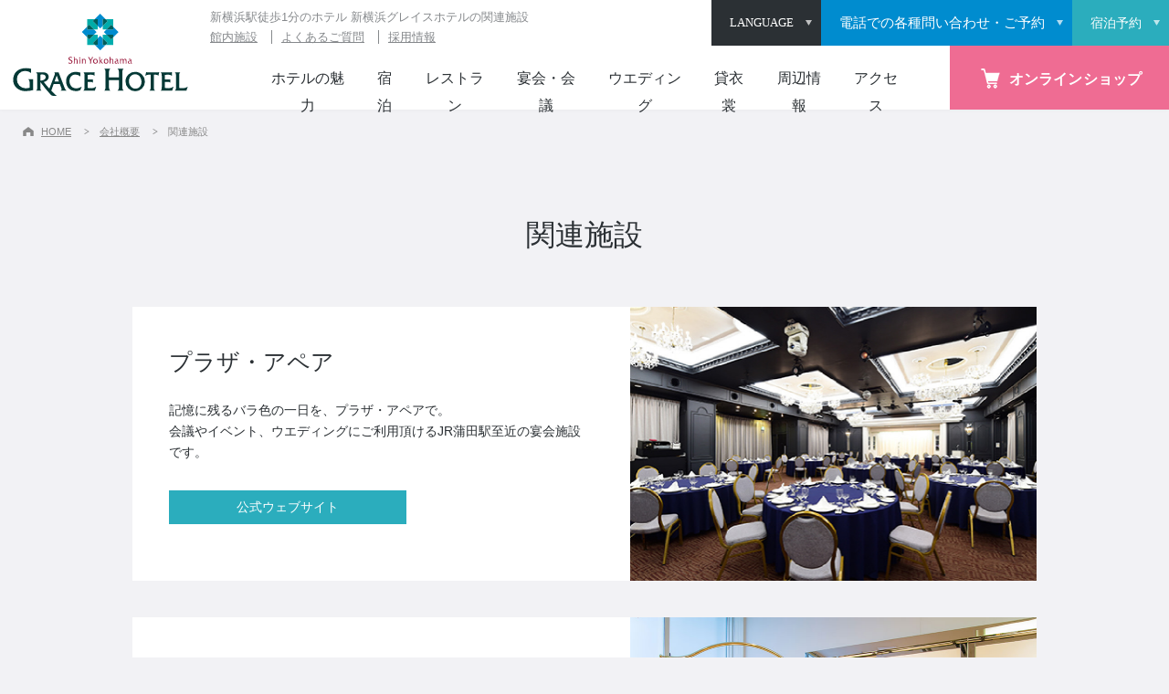

--- FILE ---
content_type: text/html; charset=UTF-8
request_url: https://gracehotel.jp/information/group_corporate.html
body_size: 9975
content:
<!DOCTYPE html>
<html lang="ja">

	<head>
		<meta http-equiv="Content-Type" content="text/html; charset=UTF-8">
		<meta name="viewport" content="width=device-width,initial-scale=1.0,user-scalable=no">
		<title>関連施設 | 新横浜で宿泊なら新横浜グレイスホテル【公式】</title>
		<meta name="description" content="新横浜駅より徒歩1分の便利なホテル 新横浜グレイスホテルの関連施設のご紹介。横浜アリーナ、日産スタジアム至近で、宿泊・レストラン・宴会・ウェディング・観光やビジネスなどあらゆる用途にご利用頂けるホテルです。">
		<meta name="keywords" content="新横浜,ホテル,宿泊,新横浜グレイスホテル,関連施設">
		<meta property="og:type" content="article">
		<meta property="og:title" content="関連施設 | 新横浜で宿泊なら新横浜グレイスホテル【公式】">
		<meta property="og:url" content="https://gracehotel.jp/information/group_corporate.html">
		<meta property="og:image" content="https://gracehotel.jp/img/common/ogp.png">
		<meta property="og:site_name" content="関連施設 | 新横浜で宿泊なら新横浜グレイスホテル【公式】">
		<meta property="og:description" content="新横浜駅より徒歩1分の便利なホテル 新横浜グレイスホテルの関連施設のご紹介。横浜アリーナ、日産スタジアム至近で、宿泊・レストラン・宴会・ウェディング・観光やビジネスなどあらゆる用途にご利用頂けるホテルです。">
		<meta http-equiv="X-UA-Compatible" content="IE=edge">

		<link rel="apple-touch-icon" href="https://gracehotel.jp/img/common/touchicon.png">
		<link rel="icon" href="https://gracehotel.jp/img/common/favicon.ico">
		<link rel="stylesheet" href="https://gracehotel.jp/css/jquery-ui.min.css">
		<link rel="stylesheet" href="https://gracehotel.jp/css/content.css?191030">
		<link rel="stylesheet" href="https://gracehotel.jp/css/layout.css?v=20260122">
		<link rel="stylesheet" href="https://gracehotel.jp/css/module.css">
		<link rel="stylesheet" href="https://gracehotel.jp/information/css/information.css?v=20251208">
        		<!-- Google Tag Manager -->
		<script>(function(w,d,s,l,i){w[l]=w[l]||[];w[l].push({'gtm.start':
		new Date().getTime(),event:'gtm.js'});var f=d.getElementsByTagName(s)[0],
		j=d.createElement(s),dl=l!='dataLayer'?'&l='+l:'';j.async=true;j.src=
		'https://www.googletagmanager.com/gtm.js?id='+i+dl;f.parentNode.insertBefore(j,f);
		})(window,document,'script','dataLayer','GTM-PHQN4MF');</script>
		<!-- End Google Tag Manager -->

		<script type="application/ld+json">
		  {
		  "@context": "http://schema.org",
		  "@type": "WebSite",
		  "name": "関連施設 | 新横浜で宿泊なら新横浜グレイスホテル【公式】",
			"url": "https://gracehotel.jp/information/group_corporate.html",
		  "image":"https://gracehotel.jp/img/common/ogp.png",
		  "description":"新横浜駅より徒歩1分の便利なホテル 新横浜グレイスホテルの関連施設のご紹介。横浜アリーナ、日産スタジアム至近で、宿泊・レストラン・宴会・ウェディング・観光やビジネスなどあらゆる用途にご利用頂けるホテルです。"
		  }
		</script>

	</head>

	<body id="top" class="information page">

		<!-- Google Tag Manager (noscript) -->
		<noscript><iframe src="https://www.googletagmanager.com/ns.html?id=GTM-PHQN4MF" height="0" width="0" style="display:none;visibility:hidden"></iframe></noscript>
		<!-- End Google Tag Manager (noscript) -->

		<div class="wrap">

			<!-- ::::::::::::::::::::::::::::::::: Header PC ::::::::::::::::::::::::::::::::: -->
			<header class="mainHeader pc">
				<div class="siteTitle">
					<a href="https://gracehotel.jp/">
						<img src="https://gracehotel.jp/img/common/logo_v.svg" width="200" height="90" alt="新横浜グレイスホテル" class="large">
						<img src="https://gracehotel.jp/img/common/logo_h.svg" width="195" height="36" alt="新横浜グレイスホテル" class="small">
					</a>
				</div>

				<ul class="mainList serif mynavmenu">
					<li ><a href="https://gracehotel.jp/feature/">ホテルの魅力</a></li>
					<li >
						<a href="https://gracehotel.jp/stay/">宿泊<span></span></a>

						<div class="mainSubList mainSubListStay sansSerif">
							<div class="mainSubListInner">
								<span><a href="https://gracehotel.jp/stay/">宿泊トップ</a></span>
								<span><a href="https://gracehotel.jp/stay/bestrate/">ベストレート保証</a></span>
								<span><a href="https://gracehotel.jp/stay/plan/">宿泊プラン</a></span>
								<span><a href="https://gracehotel.jp/stay/breakfast/">朝食のご案内</a></span>
								<span><a href="https://gracehotel.jp/stay/room/">客室一覧</a></span>
							</div>
						</div>

					</li>
					<li >
						<a href="https://gracehotel.jp/restaurant/">レストラン<span></span></a>
						<div class="mainSubList sansSerif">
							<div class="mainSubListInner">
								<span><a href="https://gracehotel.jp/restaurant/">レストラントップ</a></span>
								<span><a href="https://gracehotel.jp/restaurant/gin/">日本料理「ぎん」</a></span>
								<span><a href="https://gracehotel.jp/restaurant/palaisgrace/">ティーラウンジ「パレグレイス」</a></span>
								<span><a href="https://gracehotel.jp/restaurant/gift/">ホテルギフト</a></span>
								<span><a href="https://gracehotel.jp/restaurant/plan/">レストランプラン</a></span>
							</div>
						</div>
					</li>
					<li >
						<a href="https://gracehotel.jp/banquet/">宴会・会議<span></span></a>
						<div class="mainSubList sansSerif">
							<div class="mainSubListInner">
								<span><a href="https://gracehotel.jp/banquet/">宴会・会議トップ</a></span>
								<span><a href="https://gracehotel.jp/banquet/scene/">宴会シーン</a></span>
								<span><a href="https://gracehotel.jp/banquet/meeting/">宴会場のご案内</a></span>
								<span><a href="https://gracehotel.jp/banquet/cuisine/">料理のご案内</a></span>
								<span><a href="https://gracehotel.jp/banquet/plan/">宴会・会議プラン</a></span>
							</div>
						</div>
					</li>
					<li><a href="https://roseun-charme.jp/" target="_blank">ウエディング</a></li>
					<li><a href="https://gracehotel.jp/rentalDress/" target="_blank">貸衣裳</a></li>
					<li ><a href="https://gracehotel.jp/sightseeing/">周辺情報</a></li>
					<li ><a href="https://gracehotel.jp/access/">アクセス</a></li>
				</ul>

				<ul class="bookingList">
					<li class="lang headerLangWrap">
						<button class="langOpenBtn hoverAlpha"><span class="serif">LANGUAGE</span></button>
						<ul class="headerLangList">
							<li><a href="https://gracehotel.jp.e.xv.hp.transer.com/">ENGLISH</a></li>
							<li><a href="https://gracehotel.jp.t.xv.hp.transer.com/">繁体中文</a></li>
							<li><a href="https://gracehotel.jp.c.xv.hp.transer.com/">簡体中文</a></li>
							<li><a href="https://gracehotel.jp.k.xv.hp.transer.com/">한국어</a></li>
							<li><a href="//gracehotel.jp/">日本語</a></li>
							<!-- <li><a href="https://translate.google.com/translate?sl=ja&tl=en&u=https://gracehotel.jp">ENGLISH</a></li>
							<li><a href="https://translate.google.com/translate?sl=ja&tl=zh-TW&u=https://gracehotel.jp">繁体中文</a></li>
							<li><a href="https://translate.google.com/translate?sl=ja&tl=zh-CN&u=https://gracehotel.jp">簡体中文</a></li>
							<li><a href="https://translate.google.com/translate?sl=ja&tl=ko&u=https://gracehotel.jp">한국어</a></li>
							<li><a href="//gracehotel.jp/">日本語</a></li> -->
						</ul>
					</li>
											<li class="inquiry on">
							<button class="modalOpenBtn hoverAlpha">
								<span class="serif">電話での各種問い合わせ・ご予約</span>
							</button>
						</li>
										<li class="booking">
													<button class="hoverAlpha search">
								<a class="special-reservation-link" href="https://d-reserve.jp/GSEA001F01300/GSEA001A01?hotelCode=0000002008" target="_blank"><span class="serif default">宿泊予約</span></a>
						</button>
											</li>
				</ul>

				<div class="subBlock">
					<h1>新横浜駅徒歩1分のホテル 新横浜グレイスホテルの関連施設</h1>
					<ul>
						<li><a href="https://gracehotel.jp/facility/">館内施設</a></li>
						<li><a href="https://gracehotel.jp/faq/">よくあるご質問</a></li>
						<li><a href="https://gracehotel.jp/recruit/">採用情報</a></li>
					</ul>
				</div>

			</header>

      <div class="onlineShopLink">
        <a href="https://sgracehotel.stores.jp" class="serif hoverAlpha" target="_blank">
          <span class="pc"><img src="/img/common/icon_cart_pc.png" width="30" height="30" alt="" class="icon">オンラインショップ</span>
          <img src="/img/common/icon_cart.svg" width="60" height="60" alt="オンラインショップはこちら" class="sp">
        </a>
      </div>

			<!-- ::::::::::::::::::::::::::::::::: Header SP ::::::::::::::::::::::::::::::::: -->
			<header class="spHeader sp">
				<div class="siteTitle">
					<a href="https://gracehotel.jp/"><img src="https://gracehotel.jp/img/common/logo_h.svg" width="162" height="30" alt="新横浜グレイスホテル"></a>
				</div>
				<ul class="bookingListSp">
					<!-- <li><button class="modalOpenBtn sp hoverAlpha"><span class="serif">ご予約</span></button></li>
					<li><button class="modalOpenBtn sp hoverAlpha"><span class="serif">空室検索</span></button></li> -->

											<li class="inquiry on">
							<button class="spTelBtn modalOpenBtn sp hoverAlpha">
								<span class="serif">TEL</span>
							</button>
						</li>
										<li class="booking">
													<button class="hoverAlpha search">
								<a class="special-reservation-link" href="https://d-reserve.jp/GSEA001F01300/GSEA001A01?hotelCode=0000002008" target="_blank"><span class="serif default">宿泊<br>予約</span></a>
						</button>
											</li>

					<li>
						<button class="spMenuBtn sp">
							<span class="line line1"></span>
							<span class="line line2"></span>
							<span class="open serif">MENU</span>
							<span class="close serif">CLOSE</span>
						</button>
					</li>

				</ul>
			</header>
      <!-- <button class="spTelBtn sp hoverAlpha">
        <a href="tel:0454745111"><span class="serif">TEL</span></a>
      </button> -->


<ul class="breadcrumbs pc">
	<li><a href="https://gracehotel.jp/">HOME</a></li>
		  <li><a href="https://gracehotel.jp/information/">会社概要</a></li>
		  <li>関連施設</li>
	</ul>

<div class="section kanren bgLightGray">
	<div class="inner">
		<div class="spacer990">
			<!-- 画像無しH1タイトル（この場合のみdiv.section内に記述） -->
			<div class="h1Wrap withOutImg">
				<h1>関連施設</h1>
			</div>

			<ul class="kindListWidthAll">
				<li class="boxlink">
					<a href="https://apea.net/" target="_blank">
						<div class="kindListWidthAllImg">
							<div class="bgImg" style="background-image: url(../img/information/pic_facility01.jpg)"></div>
							<img src="https://gracehotel.jp/img/information/pic_facility01.jpg" width="100%" class="sp" alt="プラザ・アペア">
						</div>
						<div class="kindListWidthAllTxt">
							<h2>プラザ・アペア</h2>
							<p class="lead">
								記憶に残るバラ色の一日を、プラザ・アペアで。<br>
								会議やイベント、ウエディングにご利用頂けるJR蒲田駅至近の宴会施設です。
							</p>
							<div class="kindListWidthAllBtnWrap">
								<p class="commonLink green"><span>公式ウェブサイト</span></p>
							</div>
						</div>
					</a>
				</li>
				<li class="boxlink">
					<a href="https://gracehotel.jp/rentalDress/">
						<div class="kindListWidthAllImg">
							<div class="bgImg" style="background-image: url(../img/information/pic_facility02.jpg)"></div>
							<img src="https://gracehotel.jp/img/information/pic_facility02.jpg" width="100%" class="sp" alt="貸衣裳店「シャルムドゥグレイス」">
						</div>
						<div class="kindListWidthAllTxt">
							<h2>貸衣裳店「シャルムドゥグレイス」</h2>
							<p class="lead">
								大切な思い出を彩るレンタル衣裳。<br>
								ウエディングはもちろん、七五三や成人式、卒業式の衣裳をオンラインからもお申し込み頂くことができます。
							</p>
							<div class="kindListWidthAllBtnWrap">
								<p class="commonLink green"><span>貸衣裳</span></p>
							</div>
						</div>
					</a>
				</li>
				<li class="boxlink">
					<a href="https://www.morino-h.com/" target="_blank">
						<div class="kindListWidthAllImg">
							<div class="bgImg" style="background-image: url(../img/information/pic_facility03.jpg)"></div>
							<img src="https://gracehotel.jp/img/information/pic_facility03.jpg" width="100%" class="sp" alt="奥日光森のホテル">
						</div>
						<div class="kindListWidthAllTxt">
							<h2>奥日光森のホテル</h2>
							<p class="lead">
								奥日光の自然と四季に抱かれたリゾートホテルです。<br>
								100%源泉掛け流しの大露天岩風呂は奥日光随一の規模。<br>
								洗練されたデザインの施設やお食事とともにご堪能ください。
							</p>
							<div class="kindListWidthAllBtnWrap">
								<p class="commonLink green"><span>公式ウェブサイト</span></p>
							</div>
						</div>
					</a>
				</li>
				<li class="boxlink">
					<div class="kindListWidthAllImg">
						<div class="bgImg" style="background-image: url(../img/information/pic_facility04.jpg)"></div>
						<img src="https://gracehotel.jp/img/information/pic_facility04.jpg" width="100%" class="sp" alt="懐石膳「こころ」">
					</div>
					<div class="kindListWidthAllTxt">
						<h2>懐石膳「こころ」</h2>
						<p class="lead">
							懐石膳「こころ」は、くらしの友のケータリング部門です。<br>
							通夜料理・精進落とし料理をはじめ、お祝いの席や行楽のイベント、<br class="pc">
							会議用弁当などのお料理をお届けしています。
						</p>
					</div>
				</li>
			</ul>

			<ul class="informationTabList">
	<li class="spWidth100" data-current-page="information-home"><a href="https://gracehotel.jp/information/"><span>会社概要</span></a></li>
	<li data-current-page="philosophy"><a href="https://gracehotel.jp/information/philosophy.html"><span>企業理念</span></a></li>
	<li data-current-page="history"><a href="https://gracehotel.jp/information/history.html"><span>沿革</span></a></li>
	<li data-current-page="hotel_info"><a href="https://gracehotel.jp/information/hotel_information.html"><span>ホテル基本情報</span></a></li>
	<li data-current-page="press"><a href="https://gracehotel.jp/information/press_release.html"><span>プレスリリース</span></a></li>
	<li data-current-page="privacy_index"><a href="https://gracehotel.jp/information/privacy.html"><span>個人情報保護方針</span></a></li>
	<li data-current-page="kanren"><a href="https://gracehotel.jp/information/group_corporate.html"><span>関連施設</span></a></li>
	<li data-current-page="customer_harassment"><a href="https://gracehotel.jp/information/customer_harassment.html"><span>カスタマーハラスメントに対する行動指針</span></a></li>
</ul>
		</div>
	</div>
</div>

<!-- ::::::::::::::::::::::::::::::::: Footer ::::::::::::::::::::::::::::::::: -->
<footer id="mainFooter" class="mainFooter">
	<!-- BANNER -->
	<div class="bnWrap">
		<div class="inner">
			<ul class="footerBannerSlick">
				<li><a href="https://gracehotel.jp/stay/bestrate/" class="hoverAlpha"><img src="https://gracehotel.jp/img/common/bn1.jpg" width="310" height="80" alt="ベストレート宣言 宿泊予約は公式HPがお得"></a></li>
				<li><a href="https://gracehotel.jp/stay/breakfast/" class="hoverAlpha"><img src="https://gracehotel.jp/img/common/bn2.jpg" width="310" height="80" alt="Renewal!! 朝食ビュッフェ"></a></li>
				<li><a href="https://gracehotel.jp/event/" class="hoverAlpha"><img src="https://gracehotel.jp/img/common/bn3.jpg" width="310" height="80" alt="イベント情報"></a></li>
				<li><a href="https://gracehotel.jp/recruit/" class="hoverAlpha" target="_blank"><img src="https://gracehotel.jp/img/common/bn4.jpg" width="310" height="80" alt="採用情報"></a></li>
				<li><a href="https://gracehotel.jp/member/" class="hoverAlpha"><img src="https://gracehotel.jp/img/common/bn5.jpg" width="310" height="80" alt="グレイスクラブ・プレミアムのご案内"></a></li>
				<li><a href="https://www.kokoro-obento.jp/" class="hoverAlpha"><img src="https://gracehotel.jp/img/common/bn7.jpg" width="310" height="80" alt="懐石膳こころ"></a></li>
				<li><a href="https://gracehotel.jp/sdgs/" class="hoverAlpha"><img src="https://gracehotel.jp/img/common/bn8.jpg" width="310" height="80" alt="新横浜グレイスホテル SDGs 新横浜グレイスホテルは持続可能な開発目標（SDGs）を支援しています。"></a></li>
			</ul>
		</div>
	</div>
	<!-- SITE MAP -->
	<div class="mainWrap">
		<div class="inner">
			<ul class="breadcrumbs sp">
				<li><a href="https://gracehotel.jp/">HOME</a></li>
									<li><a href="https://gracehotel.jp/information/">会社概要</a></li>
									<li>関連施設</li>
							</ul>
			<h2>新横浜駅前で宿泊に便利なホテル 新横浜グレイスホテルの関連施設</h2>			<ul class="snsList">
				<li><a href="https://www.instagram.com/shinyokohama_gracehotel/" target="_blank" class="hoverAlpha"><img src="https://gracehotel.jp/img/common/sns_is.svg" width="25" height="25" alt="インスタグラム"></a></li>
				<!-- <li><a href="https://ja-jp.facebook.com/shinyokohamagracehotel/" target="_blank" class="hoverAlpha"><img src="https://gracehotel.jp/img/common/sns_fb.svg" width="25" height="25" alt="フェイスブック"></a></li> -->
			</ul>
			<div class="listWrap">
				<div class="line1">
					<ul>
						<li><a href="https://gracehotel.jp/feature/" class="serif">ホテルの魅力</a></li>
					</ul>
					<ul>
						<li><a href="https://roseun-charme.jp/" class="serif" target="_blank">ウエディング</a></li>
					</ul>
					<ul>
						<li><a href="http://www.pkg.co.jp/" class="serif" target="_blank">パトリック・キソ・ガーデン</a></li>
					</ul>
					<ul>
						<li><a href="https://gracehotel.jp/stay/" class="serif">宿泊</a>
							<ul>
								<li><a href="https://gracehotel.jp/stay/bestrate/">ベストレート保証</a></li>
								<li><a href="https://gracehotel.jp/stay/plan/">宿泊プラン</a></li>
								<li><a href="https://gracehotel.jp/stay/breakfast/">朝食のご案内</a></li>
								<li><a href="https://gracehotel.jp/stay/room/">客室一覧</a></li>
							</ul>
						</li>
						<li><a href="https://gracehotel.jp/pdf/contracts.pdf" class="serif" target="_blank">宿泊約款</a></li>
					</ul>
				</div>
				<div class="line2">
					<ul>
						<li><a href="https://gracehotel.jp/restaurant/" class="serif">レストラン</a>
							<ul>
								<li><a href="https://gracehotel.jp/restaurant/gin/">日本料理「ぎん」</a></li>
								<li><a href="https://gracehotel.jp/restaurant/palaisgrace/">ティーラウンジ「パレグレイス」</a></li>
								<li><a href="https://gracehotel.jp/restaurant/gift/">ホテルギフト</a></li>
								<li><a href="https://gracehotel.jp/restaurant/plan/">レストランプラン</a></li>
							</ul>
						</li>
					</ul>
					<ul>
						<li><a href="https://sgracehotel.stores.jp" class="serif" target="_blank">オンラインショップ</a></li>
					</ul>
				</div>
				<div class="line3">
					<ul>
						<li><a href="https://gracehotel.jp/banquet/" class="serif">宴会・会議</a>
							<ul>
								<li><a href="https://gracehotel.jp/banquet/scene/">宴会シーン</a></li>
								<li><a href="https://gracehotel.jp/banquet/meeting/">宴会場のご案内</a></li>
								<li><a href="https://gracehotel.jp/banquet/cuisine/">料理のご案内</a></li>
								<li><a href="https://gracehotel.jp/banquet/plan/">宴会・会議プラン</a></li>
							</ul>
						</li>
					</ul>
				</div>
				<div class="line4">
					<ul>
						<li><a href="https://gracehotel.jp/event/" class="serif">イベント</a></li>
						<li><a href="https://gracehotel.jp/facility/" class="serif">館内施設</a></li>
						<li><a href="https://gracehotel.jp/access/" class="serif">アクセス情報</a></li>
						<li><a href="https://gracehotel.jp/sightseeing/" class="serif">周辺情報</a></li>
						<li><a href="https://gracehotel.jp/rentalDress/" class="serif">貸衣裳</a></li>
						<li><a href="https://gracehotel.jp/faq/" class="serif">よくあるご質問</a></li>
						<li><a href="https://gracehotel.jp/news/details/5894/" class="serif">食物アレルギーをお持ちの方へ</a></li>
						<li><a href="https://gracehotel.jp/inquiry/" class="serif">お問い合わせ</a></li>
					</ul>
					<ul>
						<li><a href="https://gracehotel.jp/member/" class="serif">グレイスプレミアムクラブ</a></li>
					</ul>
				</div>
				<div class="line5">
					<ul>
						<li><a href="https://gracehotel.jp/news/" class="serif">ニュース / トピックス</a></li>
						<li><a href="https://gracehotel.jp/information/" class="serif">会社概要</a></li>
						<li><a href="https://gracehotel.jp/recruit/" class="serif" target="_blank">採用情報</a></li>
						<li><a href="https://gracehotel.jp/sdgs/" class="serif">SDGsの取り組み</a></li>
					</ul>
					<ul>
						<li><a href="https://www.kurashinotomo.jp/" class="serif" target="_blank">くらしの友</a></li>
						<li><a href="http://www.apea.net/" class="serif" target="_blank">プラザアペア</a></li>
						<li><a href="https://charmedegrace.jp/" class="serif" target="_blank">シャルム ドゥ グレイス</a></li>
						<li><a href="http://www.morino-h.com/" class="serif" target="_blank">グループホテル「奥日光森のホテル」</a></li>
						<li><a href="https://www.kokoro-obento.jp/" class="serif">ケータリング「懐石膳 こころ」</a></li>
					</ul>
				</div>
			</div>
			<!-- -->
			<div class="infoWrap">
				<div class="left">
					<p class="logo"><a href="https://gracehotel.jp/"><img src="https://gracehotel.jp/img/common/logo_h.svg" width="266" height="48" alt="新横浜グレイスホテル"></a></p>
				</div>
				<div class="center">
					<p class="title">新横浜グレイスホテル</p>
					<p class="checkIn">[ チェックイン 15:00 / チェックアウト 11:00 ]</p>
				</div>
				<div class="right">
					<p class="address">〒222-0033 <br class="sp">神奈川県横浜市港北区新横浜3-6-15<br class="sp">（新横浜駅徒歩1分） <span class="tel serif">Tel.<span><a href="tel:0454745111">045-474-5111</a></span></span></p>
				</div>
			</div>
		</div>
	</div>
	<!-- BOTTOM -->
	<div class="bottomBar">
		<p class="pageTop"><a href="#top" class="serif hoverAlpha">PAGE TOP</a></p>
		<ul class="linkList">
			<li><a href="https://gracehotel.jp/information/privacy.html">個人情報保護方針</a></li>
			<li><a href="https://gracehotel.jp/sitemap/">サイトマップ</a></li>
			<li><a href="https://gracehotel.jp/information/customer_harassment.html">カスハラに対する行動指針</a></li>
		</ul>
		<p class="copyright serif">Copyright © SHIN YOKOHAMA GRACE HOTEL ALL Rights Reserved</p>
	</div>
</footer>



<!-- ::::::::::::::::::::::::::::::::: SP MENU ::::::::::::::::::::::::::::::::: -->
<div class="spMenuWrap">
	<div class="base">
		<div class="inside">
			<!--<div class="topBlock">
  				<p class="title">新横浜グレイスホテル</p>
  				<p class="checkIn">[ チェックイン 15:00 / チェックアウト 11:00 ]</p>
  				<p class="tel serif">Tel.<span><a href="tel:0454745111">045-474-5111</a></span></p>
  				<p class="address">〒222-0033<br>神奈川県横浜市港北区新横浜3-6-15<br>（新横浜駅徒歩1分）</p>
  			</div>-->
			<ul class="langList">
				<li><a href="https://gracehotel.jp.e.xv.hp.transer.com/">ENGLISH</a></li>
				<li><a href="https://gracehotel.jp.t.xv.hp.transer.com/">繁体中文</a></li>
				<li><a href="https://gracehotel.jp.c.xv.hp.transer.com/">簡体中文</a></li>
				<li><a href="https://gracehotel.jp.k.xv.hp.transer.com/">한국어</a></li>
				<li><a href="//gracehotel.jp/">日本語</a></li>
			</ul>
			<div class="listWrap">
				<ul>
					<li><a href="https://gracehotel.jp/feature/" class="serif">ホテルの魅力</a></li>
					<li><a href="https://gracehotel.jp/stay/" class="serif">宿泊</a><span class="spToggleMenu"></span>
						<ul>
							<li><a href="https://gracehotel.jp/stay/bestrate/">ベストレート保証</a></li>
							<li><a href="https://gracehotel.jp/stay/plan/">宿泊プラン</a></li>
							<li><a href="https://gracehotel.jp/stay/breakfast/">朝食のご案内</a></li>
							<li><a href="https://gracehotel.jp/stay/room/">客室一覧</a></li>
						</ul>
					</li>
					<li><a href="https://gracehotel.jp/restaurant/" class="serif">レストラン</a><span class="spToggleMenu"></span>
						<ul>
							<li><a href="https://gracehotel.jp/restaurant/gin/">日本料理「ぎん」</a></li>
							<li><a href="https://gracehotel.jp/restaurant/palaisgrace/">ティーラウンジ「パレグレイス」</a></li>
							<li><a href="https://gracehotel.jp/restaurant/gift/">ホテルギフト</a></li>
							<li><a href="https://gracehotel.jp/restaurant/plan/">レストランプラン</a></li>
						</ul>
					</li>
					<li><a href="https://gracehotel.jp/banquet/" class="serif">宴会・会議</a><span class="spToggleMenu"></span>
						<ul>
							<li><a href="https://gracehotel.jp/banquet/scene/">宴会シーン</a></li>
							<li><a href="https://gracehotel.jp/banquet/meeting/">宴会場のご案内</a></li>
							<li><a href="https://gracehotel.jp/banquet/cuisine/">料理のご案内</a></li>
							<li><a href="https://gracehotel.jp/banquet/plan/">宴会・会議プラン</a></li>
						</ul>
					</li>
					<li><a href="https://roseun-charme.jp/" class="serif" target="_blank">ウエディング</a></li>
					<li><a href="https://gracehotel.jp/rentalDress/" class="serif" target="_blank">貸衣裳</a></li>
					<li><a href="https://gracehotel.jp/sightseeing/" class="serif">周辺情報</a></li>
					<li><a href="https://gracehotel.jp/access/" class="serif">アクセス</a></li>
				</ul>
			</div>
			<ul class="bottomList">
				<li><a href="https://gracehotel.jp/facility/">館内施設</a></li>
				<li><a href="https://gracehotel.jp/faq/">よくあるご質問</a></li>
				<li><a href="https://gracehotel.jp/recruit/">採用情報</a></li>
			</ul>
		</div>
	</div>
</div>

<!-- ::::::::::::::::::::::::::::::::: MODAL ::::::::::::::::::::::::::::::::: -->
<div id="modal">
	<div class="base">
		<div class="inside">
			<!-- BOOKING -->
							<div class="modalContentWrap inquiryWrap section bgLightGray">
					<div class="inner">
						<div class="h1Wrap withOutImg">
							<div class="inquiryTtl serif">お電話でのお問い合わせ</div>
							<p class="lead">
								新横浜グレイスホテルを<br class="sp">ご利用頂きありがとうございます。<br>
								お問い合わせは以下より承ります。
							</p>
						</div>
						<div class="spacer990">
							<div class="contactBlock">
								<div class="contactList">

									<div class="block">
										<div class="contactTtl serif">
											宿泊に関するお問い合わせ
										</div>
										<div class="contactTel serif">
											Tel. <a href="tel:0454749520">045-474-9520</a>
										</div>
										<div class="contactOpeningHours"></div>
									</div>

									<div class="block">
										<div class="contactTtl serif">
											<span>ウエディングに関する</span><span>お問い合わせ</span>
										</div>
										<div class="contactTel serif">
											Tel. <a href="tel:0454749500">045-474-9500</a>
										</div>
										<div class="contactOpeningHours">
											営業時間／10:00～18:00<br>
											（定休日：火・水曜日 ※祝日の場合は営業）
										</div>
									</div>

									<div class="block">
										<div class="contactTtl serif">
											<span>宴会・会議に関する</span><span>お問い合わせ</span>
										</div>
										<div class="contactTel serif">
											Tel. <a href="tel:0454749515">045-474-9515</a>
										</div>
										<div class="contactOpeningHours">
											<div>営業時間／9:30～17:30</div>
											<div>（定休日：土・日・祝日）</div>
										</div>
									</div>

									<div class="block">
										<div class="contactTtl serif">
											ティーラウンジ「パレグレイス」
										</div>
										<div class="contactTel serif">
											Tel. <a href="tel:0454749511">045-474-9511</a>
										</div>
										<div class="contactOpeningHours">
											営業時間／10:30～18:00（L.O.17:30）
										</div>
									</div>

									<div class="block gin">
										<div class="contactTtl serif">
											日本料理「ぎん」
										</div>
										<div class="contactTel serif">
											Tel. <a href="tel:0454745861">045-474-5861</a>
										</div>
										<div class="contactOpeningHours">
											<div>営業時間／ランチ　11:00～15:00（L.O.14:00）</div>
											<div class="indent">ディナー　17:00～21:30（L.O.20:30）</div>
											<!-- <div>（定休日：月曜日 ※祝日の場合は営業）</div> -->
										</div>
									</div>

									<div class="block">
										<div class="contactTtl serif">
											貸衣裳に関するお問い合わせ
										</div>
										<div class="contactTel serif">

											<div class="contactTelItem">
												<div><span>（礼服　七五三　成人式　など）</span></div>
												Tel. <a href="tel:045-271-1833">045-271-1833</a>
											</div>
											<div class="contactTelItem">
												<div><span>（ウエディングドレス　サロン）</span></div>
												Tel. <a href="tel:045-474-9508">045-474-9508</a>
											</div>
										</div>
										<div class="contactOpeningHours">
											<div>営業時間／10:00～18:00</div>
											<div>（定休日：火・水曜日）</div>
										</div>
									</div>

									<div class="block">
										<div class="contactTtl serif">
											その他お問合せ
										</div>
										<div class="contactTel serif">
											Tel. <a href="tel:0454745111">045-474-5111</a>
											<div><span>（代表）</span></div>
										</div>
										<div class="contactOpeningHours"></div>
									</div>

								</div>
							</div>
						</div>
					</div>
				</div>

				<div class="modalContentWrap bookingWrap">
					<div class="inner">
						<p style="
						display: inline-block;
						margin-top: 100px;
						font-weight: bold;
						font-size: 130%;
						text-shadow: #000 1px 0px, #000 -1px 0px, #000 0px -1px, #000 0px 1px, #000 1px 1px, #000 -1px 1px, #000 1px -1px, #000 -1px -1px, #000 1px 1px, #000 -1px 1px, #000 1px -1px, #000 -1px -1px, #000 1px 1px, #000 -1px 1px, #000 1px -1px, #000 -1px -1px;
					"><a href="https://gracehotel.jp/stay/plan/detail/4941/" style="color: #ffffff">宿泊予約システム切り替えに伴う、<br class="sp">新規予約の停止について</a></p>
						<div class="calender">
							<!-- カレンダー出力領域 -->
							<div class="calendarWindow">
								<div class="moduleCalendar">
									<div class="calendarWrap clearfix">
										<div id="calenderDate" class="calenderDate"></div>
									</div>
								</div>
							</div><!-- calendarWindow -->
						</div>
						<p class="bestRate">
							<a href="https://gracehotel.jp/stay/bestrate/" class="hoverAlpha"><img src="https://gracehotel.jp/img/common/mark_bestrate_link.svg" width="152" height="163" alt="ベストレート保証"></a>
						</p>
						<!--<div class="bookingTabBlock">
  							<ul>
  								<li class="stay on"><span>空室検索</span></li>
  								<li class="withAir hoverAlpha"><span>航空券付き</span></li>
  							</ul>
  						</div>-->
						<div class="bookingGadget">
							<div class="iconBlock">
								<span class="icon"></span>
								<span class="text">空室検索</span>
							</div>
							<div class="inputBlock stay on">
								<form method="post" target="_blank" id="form1" name="form1">
									<input type="hidden" name="hidSELECTARRYMD" value="" class="input_ymd input_ymd1">

									<input type="text" id="inputDate01" value="" placeholder="チェックイン日">
									<span class="pc textFixWidth">日数・人数</span>
									<select name="hidSELECTHAKSU" class="select_haku">
										<option value="1">1泊</option>
										<option value="2">2泊</option>
										<option value="3">3泊</option>
										<option value="4">4泊</option>
										<option value="5">5泊</option>
									</select>
									<select name="room" class="select_room">
										<option value="1">1室</option>
										<option value="2">2室</option>
										<option value="3">3室</option>
										<option value="4">4室</option>
										<option value="5">5室</option>
										<option value="6">6室</option>
										<option value="7">7室</option>
										<option value="8">8室</option>
										<option value="9">9室</option>
										<option value="10">10室</option>
									</select>
									<select class="last select_num" name="hidSELECTadult">
										<option value="1">1名</option>
										<option value="2">2名</option>
										<option value="3">3名</option>
										<option value="4">4名</option>
										<option value="5">5名</option>
										<option value="6">6名</option>
										<option value="7">7名</option>
										<option value="8">8名</option>
										<option value="9">9名</option>
										<option value="10">10名</option>
									</select>
									<button class="hoverAlpha btnSubmit">検索・ご予約</button>
								</form>
								<ul class="bottomList">
									<li>[ チェックイン 15:00 / チェックアウト 11:00 ] 　<a href="https://d-reserve.jp/auth/realms/M000000847/protocol/openid-connect/registrations?response_type=code&client_id=directin-s4&redirect_uri=https%3A%2F%2Fd-reserve.jp%2Fguest-reserve-front%2Fsso%2Flogin?hotelCode%3D0000001864%26return_url%3Dhttps%253A%252F%252Fd-reserve.jp%252FGSEA001F01300%252FGSEA001A01%253FhotelCode%253D0000001864&state=560b243a-cd1a-4232-8cf4-d6e53cb9cbc8&login=true&ui_locales=ja&scope=openid" target="_blank">会員登録（無料）</a></li>
									<!-- <li><a href="https://asp.hotel-story.ne.jp/ver3d/ASPY0300.asp?cod1=00430&cod2=001&fd_bridge_id=WE9MRmtVeEtNanJncUw0Q0pLOGV4QT09LS00Q2VkVlI2S3hxQjJVVHh4N2o4Y0pBPT0%3D--ac404030165a07151a645fac213b6e2b7cdc5dc5&_gl=1*1y7qcd1*_ga*MTAwNDk2Mzc4NC4xNjM5OTEzMDgz*_ga_W0R8WG055V*MTcyNDczNDExNi41ODAuMS4xNzI0NzM3NDEyLjM4LjAuMA..">・2024年8月27日以前に予約をされたお客様はこちらから</a></li>
									<li><a href="https://d-reserve.jp/auth/realms/M000000847/protocol/openid-connect/auth?response_type=code&client_id=directin-s4&redirect_uri=https%3A%2F%2Fd-reserve.jp%2Fguest-reserve-front%2Fsso%2Flogin?hotelCode%3D0000001864%26return_url%3Dhttps%253A%252F%252Fd-reserve.jp%252FGSEA001F01300%252FGSEA001A01%253FhotelCode%253D0000001864&state=41a46e53-5af6-4af6-94ee-b117bef05a90&login=true&scope=openid" target="_blank">・2024年8月27日以降に予約をされたお客様はこちらから</a></li>
								</ul> -->
							</div>
							<!--<div class="inputBlock withAir">
  								<form name="search_form_airline" method="post" target="_blank">
      								<input type="hidden" name="hidSELECTARRYMD" value="" class="input_ymd input_ymd1">
  									<div class="airBlock">
  										<span>出発空港</span>
  										<select class="r DepartureAirPort" name="DepartureAirPort">
  											<option value="ITM">大阪（伊丹）</option>
  											<option value="KIX">大阪（関西）</option>
  											<option value="UKB">大阪（神戸）</option>
  											<option value="FUK">福岡</option>
  											<option value="CTS">札幌（新千歳）</option>
  											<option value="OKA">沖縄（那覇）</option>
  											<option value="AKJ">旭川</option>
  											<option value="HKD">函館</option>
  											<option value="KUH">釧路</option>
  											<option value="MBE">紋別</option>
  											<option value="MMB">女満別</option>
  											<option value="SHB">根室中標津</option>
  											<option value="OBO">とかち帯広</option>
  											<option value="WKJ">稚内</option>
  											<option value="AXT">秋田</option>
  											<option value="SYO">庄内</option>
  											<option value="ONJ">大館能代</option>
  											<option value="KMQ">小松</option>
  											<option value="NTQ">能登</option>
  											<option value="TOY">富山</option>
  											<option value="HAC">八丈島</option>
  											<option value="NGO">名古屋</option>
  											<option value="SHM	">南紀白浜</option>
  											<option value="HIJ">広島</option>
  											<option value="IWJ">萩・石見</option>
  											<option value="KCZ">高知龍馬</option>
  											<option value="MYJ">松山</option>
  											<option value="OKJ">岡山</option>
  											<option value="TAK">高松</option>
  											<option value="TTJ">鳥取</option>
  											<option value="UBJ">山口宇部</option>
  											<option value="YGJ">米子鬼太郎</option>
  											<option value="TKS">徳島</option>
  											<option value="IWK">岩国</option>
  											<option value="NGS ">長崎</option>
  											<option value="KKJ">北九州</option>
  											<option value="HSG">有明佐賀</option>
  											<option value="OIT">大分</option>
  											<option value="KMI">宮崎</option>
  											<option value="KMJ">阿蘇くまもと</option>
  											<option value="KOJ">鹿児島</option>
  											<option value="ISG">新石垣</option>
  										</select>
  										<span>到着空港</span>
  										<select class="r ArrivalAirPort" name="ArrivalAirPort">
  											<option value="HND">東京（羽田）</option>
  											<option value="NRT">東京（成田）</option>
  										</select>
  									</div>
  									<input type="text" id="inputDate02" value="" placeholder="チェックイン日">
  									<span class="pc textFixWidth">日数・人数</span>
  									<select name="hidSELECTHAKSU" class="select_haku">
  										<option value="1">1泊</option>
  										<option value="2">2泊</option>
  										<option value="3">3泊</option>
  										<option value="4">4泊</option>
  										<option value="5">5泊</option>
  									</select>
  									<select name="room" class="select_room">
  										<option value="1">1室</option>
  										<option value="2">2室</option>
  										<option value="3">3室</option>
  										<option value="4">4室</option>
  										<option value="5">5室</option>
  										<option value="6">6室</option>
  										<option value="7">7室</option>
  										<option value="8">8室</option>
  										<option value="9">9室</option>
  										<option value="10">10室</option>
  									</select>
  									<select class="last select_num" name="hidSELECTadult">
  										<option value="1">1名</option>
  										<option value="2">2名</option>
  										<option value="3">3名</option>
  										<option value="4">4名</option>
  										<option value="5">5名</option>
  										<option value="6">6名</option>
  										<option value="7">7名</option>
  										<option value="8">8名</option>
  										<option value="9">9名</option>
  										<option value="10">10名</option>
  									</select>
  									<button class="hoverAlpha btnSubmitAirline">検索・ご予約</button>
  								</form>
  								<ul class="bottomList">
  									<li><a href="https://asp.hotel-story.ne.jp/ver3d/ASPY0300.asp?cod1=00430&cod2=001" target="_blank">ご予約の確認・変更・取消</a></li>
  									<li><a href="https://asp.hotel-story.ne.jp/ver3d/ASPK0200.asp?cod1=00430&cod2=001" target="_blank">登録情報の確認・変更</a></li>
  									<li><a href="https://asp.hotel-story.ne.jp/ver3d/ASPK0100.asp?cod1=00430&cod2=001" target="_blank">会員登録（無料）</a></li>
  								</ul>
  							</div>-->
						</div>
					</div>
				</div>
						<!-- INFO -->
			<!-- <div class="bottomWrap">
				<div class="inner">
					<div class="left">
						<p class="logo"><a href="https://gracehotel.jp/"><img src="https://gracehotel.jp/img/common/logo_h.svg" width="266" height="48" alt="新横浜グレイスホテル"></a></p>
					</div>
					<div class="center">
						<p class="title">新横浜グレイスホテル</p>
						<p class="checkIn">[ チェックイン 15:00 / チェックアウト 11:00 ]</p>
					</div>
					<div class="right">
						<p class="tel serif">Tel.<span><a href="tel:0454745111">045-474-5111</a></span></p>
						<p class="address">〒222-0033 <br class="sp">神奈川県横浜市港北区新横浜3-6-15<br class="sp">（新横浜駅徒歩1分）</p>
					</div>
				</div>
			</div> -->
		</div>
	</div>
	<button class="modalCloseBtn hoverAlpha"><span class="serif">閉じる</span></button>
</div>

</div>
<!-- wrap -->





<!-- ::::::::::::::::::::::::::::::::: JS ::::::::::::::::::::::::::::::::: -->
<script type="text/javascript" src="https://gracehotel.jp/js/jquery-1.11.0.min.js"></script>
<script type="text/javascript" src="https://gracehotel.jp/js/jquery.easing.1.3.js"></script>
<script type="text/javascript" src="https://gracehotel.jp/js/slick/slick.min.js"></script>
<script type="text/javascript" src="https://gracehotel.jp/js/common.js?v=20251208b"></script>

<script src="//ajax.googleapis.com/ajax/libs/jqueryui/1.12.1/jquery-ui.min.js"></script>
<script src="//ajax.googleapis.com/ajax/libs/jqueryui/1/i18n/jquery.ui.datepicker-ja.min.js"></script>
<script src="https://gracehotel.jp/js/module.js?ver2"></script>
<script src="https://gracehotel.jp/js/jquery.keyframes.js"></script>
<script src="https://gracehotel.jp/js/globalmenu.js?v=20260122"></script>
<!-- ↓ OPTIONAL -->



</body>
</html>


--- FILE ---
content_type: text/css
request_url: https://gracehotel.jp/css/content.css?191030
body_size: 11010
content:
@charset "UTF-8";
@import url('https://fonts.googleapis.com/css?family=Sorts+Mill+Goudy:400,400i&display=swap&subset=latin-ext');

/* CSS Document */

*{margin: 0;padding: 0; outline:none; /*-webkit-font-smoothing: antialiased; -moz-osx-font-smoothing: grayscale;*/ -webkit-appearance: none;
}
html {font-size:62.5%;}
body {background: #f2f2f5; color:#2b3034; text-align: center; scrolling: yes; position: relative; -webkit-text-size-adjust: 100%; overflow-x: hidden;}
body,
button,
input{font-family: "游ゴシック Medium", "Yu Gothic Medium", "游ゴシック体", "Yu Gothic", YuGothic, 'Hiragino Kaku Gothic ProN','メイリオ',Meiryo,'ＭＳ Ｐゴシック', sans-serif; font-size:16px; line-height:1.7;}

body.en,
body.en button,
body.en input{font-family: Helvetica, "Helvetica", Arial, "Arial", "游ゴシック Medium", "Yu Gothic Medium", "游ゴシック体", "Yu Gothic", YuGothic, 'Hiragino Kaku Gothic ProN','メイリオ',Meiryo,'ＭＳ Ｐゴシック', sans-serif;}

body.fixed {position: fixed; width: 100%; height: 100%;}

h1, h2, h3, *.serif{font-family: "Times New Roman", "Times", "游明朝 Medium", "Yu Mincho Medium", "游明朝体", "Yu Mincho", serif!important; letter-spacing: 0.01px;}
h1, h2, h3{font-weight:normal;}

*.sansSerif{font-family: "游ゴシック Medium", "Yu Gothic Medium", "游ゴシック体", "Yu Gothic", YuGothic, 'Hiragino Kaku Gothic ProN','メイリオ',Meiryo,'ＭＳ Ｐゴシック', sans-serif;}


a{color:#2b3034; text-decoration: none; overflow: hidden; outline:none; cursor: pointer;}
a[href^="tel"]{color: inherit; text-decoration: none;}
a:hover{text-decoration: none;}

p{font-size: 14px;}
img{border: none; vertical-align: top;}
table{border-collapse: collapse;}
ul{list-style-type: none;}
button, input, select{border: none; cursor: pointer;}
select{-moz-appearance: none; text-indent: 0.01px; text-overflow: '';}
select::-ms-expand {display: none;}

/* FOR SLICK.JS */
.slick-list{_zoom: 1; overflow: hidden; padding: 0!important;}




/* ::::::::::::::::::::::::::::::::: PC ::::::::::::::::::::::::::::::::: */
@media screen and (min-width: 1020px) {
  .sp {
		display: none!important;
	}
}

/* ::::::::::::::::::::::::::::::::: SP ::::::::::::::::::::::::::::::::: */
@media screen and (max-width: 1019px) {
  .pc {
		display: none!important;
	}
}



/* ::::::::::::::::::::::::::::::::: COMMON ::::::::::::::::::::::::::::::::: */

div.wrap {
	overflow: hidden;
	width: 100%;
	padding-top: 120px;
}
@media screen and (max-width: 1019px) {
	div.wrap {
		padding-top: 60px;
	}
}
/*COMMON*/
.hoverAlpha {
	transition: opacity 0.2s ease;
}
.hoverAlpha:hover {
	opacity: 0.8;
}
@media screen and (max-width: 1019px) {
	.hoverAlpha {}
	.hoverAlpha:hover {
		opacity: 1;
	}
}


a[href^="tel:"] {
  pointer-events: none;
  color: inherit;
}
@media screen and (max-width: 1019px) {
  a[href^="tel:"] {
    pointer-events: all;
  }
}

p.commonLink {
	width: 100%;
	max-width: 260px;
	text-align: center;
}
@media screen and (max-width: 1019px) {
	p.commonLink {
		max-width: 100%;
	}
}

.textRed{
	color: #c9171e;
}
p.commonLink.center {
	margin-left: auto;
	margin-right: auto;
}
p.commonLink a,
.btnGreen {
	display: block;
	color: #FFF!important;
	background: #2badbd!important;
	padding: 7px 10px;
	text-decoration: none!important;
	transition: all 0.2s ease;
}
.btnGreen {
	width: 100%;
	font-size: 14px;
}
p.commonLink a:hover,
.btnGreen:hover  {
	opacity: 0.8;
}
p.commonLink.green a {
	background: #2badbd!important;
}
p.commonLink.gray a {
	background: #a4a6a8!important;
}
p.commonLink.darkGray a {
	background: #65686c!important;
}
p.commonLink.gold a {
	background: #d69e36!important;
}
p.commonLink.black a {
	background: none!important;
	color: #2b3034!important;
	border: 1px solid #2b3034!important;
	box-sizing: border-box!important;
}
p.commonLink.black a:hover {
	opacity: 1;
	background: #2b3034!important;
	color: #FFF!important;
}
p.commonLink.white a {
	background: none!important;
	color: #FFF!important;
	border: 1px solid #FFF!important;
	box-sizing: border-box!important;
}
p.commonLink.white a:hover {
	opacity: 1;
	background: #FFF!important;
	color: #2b3034!important;
}



/* MAIN VISUAL */
div.h1Wrap h1 {
	color: #2b3034;
	font-size: 32px;
	line-height: 1.5;
	width: 90%;
	margin: 0 auto;
}
@media screen and (max-width: 1019px) {
	div.h1Wrap h1 {
		font-size: 26px;
	}
}
div.h1Wrap p.lead {
	font-size: 15px;
	padding: 15px 0 0;
}

div.h1Wrap.withImg {
	position: relative;
	overflow: hidden;
}
div.h1Wrap.withImg div.inner {
	position: absolute;
	width: 90%;
	height: 100%;
	left: 5%;
	top: 0;
	display: flex;
	flex-direction: column;
	justify-content: center;
}
div.h1Wrap.withImg h1 {
	color: #FFF;
	font-size: 34px;
}
@media screen and (max-width: 1019px) {
	div.h1Wrap.withImg h1 {
		font-size: 26px;
	}
}
div.h1Wrap.withImg p.lead {
	color: #FFF;
}
div.h1Wrap.withImg p.checkIn {
	position: absolute;
	right: 20px;
	bottom: 20px;
	text-align: right;
}
@media screen and (max-width: 1019px) {
	div.h1Wrap.withImg p.checkIn {
		right: 0;
		left: 0;
		text-align: center;
		margin: 0 auto;
	}
	.rentalDress .h1Wrap.indexHeader h1,
	.rentalDress .h1Wrap.indexHeader .lead{
		text-shadow: 1px 1px 12px rgba(0,0,0,.8) ,
		-1px 1px 12px rgba(0,0,0,.8) ,
		1px -1px 12px rgba(0,0,0,.8) ,
		-1px -1px 12px rgba(0,0,0,.8);
	}
}
div.h1Wrap.withImg p.checkIn span {
	padding: 0 25px;
	display: inline-block;
	line-height: 28px;
	border-radius: 14px;
	background: #FFF;
	font-size: 11px;
}

div.h1Wrap.sldshow {
	padding: 10px;
	background: #e6e6e9;
}
@media screen and (max-width: 1019px) {
	div.h1Wrap.sldshow {
    padding: 10px;
	}
}
div.h1Wrap.sldshow h1 {
	text-align: left;
	width: 100%;
	padding: 60px 0 25px;
	font-size: 28px;
}
@media screen and (max-width: 1019px) {
	div.h1Wrap.sldshow h1 {
		padding: 30px 0 20px;
		font-size: 20px;
	}
}
div.h1Wrap.sldshow p.lead {
	text-align: left;
	padding: 0 0 30px;
	font-size: 14px;
  width: 100%;
}
div.h1Wrap.sldshow p.lead .lead_strong {
	font-size: 24px;
  color: #2BADBD;
}
div.h1Wrap.sldshow p.lead_tel_strong {
	font-size: 20px;
  color: #2B3034;
  text-align: left;
  padding: 0 0 15px;
  letter-spacing: 1px;
}
div.h1Wrap.sldshow p.lead_tel_strong a {
	font-size: 27px;
  color: #2BADBD;
  margin-left: 10px;
}
div.h1Wrap.sldshow p.lead .lead_weak {
	font-size: 12px;
  color: #999999;
}
div.h1Wrap.sldshow div.titleWrap {
	background: #FFF;
	display: flex;
	width: 100%;
}
@media screen and (max-width: 1019px) {
	div.h1Wrap.sldshow div.titleWrap {
		display: block;
	}
}
div.h1Wrap.sldshow div.titleWrap.right {
	flex-direction: row-reverse;
}
div.h1Wrap.sldshow div.first {
	width: 56%;
  position: relative;
}
@media screen and (max-width: 1019px) {
	div.h1Wrap.sldshow div.first {
		width: 100%;
	}
}


div.h1Wrap.sldshow div.first .planCaptionObi {
  position: absolute;
  top: -6px;
  right: -6px;
  width: 89px;
  height: 91px;
  overflow: hidden;
  z-index: 1;
}
div.h1Wrap.sldshow div.first .planCaptionObiTxt {
  display: inline-block;
  position: absolute;
  padding: 7px 0;
  left: -24px;
  top: 22px;
  width: 160px;
  text-align: center;
  font-size: 13px;
  line-height: 16px;
  background: #D69E36;
  color: #fff;
  letter-spacing: 0.05px;
  -webkit-transform: rotate(45deg);
  transform: rotate(45deg);
  box-shadow: 0 2px 5px rgba(0, 0, 0, 0.2);
}
div.h1Wrap.sldshow div.first .planCaptionObiTxt:before, div.h1Wrap.sldshow div.first .planCaptionObiTxt:after {
  position: absolute;
  content: "";
  border-top: 4px solid #C78619;
  border-left: 4px solid transparent;
  border-right: 4px solid transparent;
  bottom: -4px;
}
div.h1Wrap.sldshow div.first .planCaptionObiTxt:before {
  left: 14px;
}
div.h1Wrap.sldshow div.first .planCaptionObiTxt:after {
  right: 18px;
}

div.h1Wrap.sldshow div.first .planCaptionObiTxt.finish {
  background: #205d7f;
}
div.h1Wrap.sldshow div.first .planCaptionObiTxt.finish:before,
div.h1Wrap.sldshow div.first .planCaptionObiTxt.finish:after {
  border-top: 4px solid #205d7f;
}


div.h1Wrap.sldshow div.first img {
	width: 100%;
}
div.h1Wrap.sldshow div.second {
	width: 36%;
	padding: 0 4%;
	display: flex;
	flex-wrap: wrap;
	align-content: center;
}
@media screen and (max-width: 1019px) {
	div.h1Wrap.sldshow div.second {
		width: auto;
		padding: 0 15px;
		display: block;
	}
}
div.h1Wrap.sldshow div.second p:last-child {
	padding-bottom: 60px!important;
}
@media screen and (max-width: 1019px) {
	div.h1Wrap.sldshow div.second p:last-child {
		padding-bottom: 50px!important;
	}
}
div.h1Wrap.sldshow ul.inner {
	position: relative;
	_zoom: 1;
	overflow: hidden;
}
div.h1Wrap.sldshow ul.inner li {
	float: left;
}
div.h1Wrap.sldshow ul.slick-dots {
	position: absolute;
	width: 100%;
	left: 0;
	bottom: 20px;
}
@media screen and (max-width: 1019px) {
	div.h1Wrap.sldshow ul.slick-dots {
		bottom: 13px;
	}
}
div.h1Wrap.sldshow ul.slick-dots li {
	display: inline-block;
	width: 8px;
	height: 8px;
	cursor: pointer;
	background: #FFF;
	background: rgba(255,255,255,0.5);
	margin: 0 4px;
	overflow: hidden;
	text-indent: -999px;
	border-radius: 50%;
	float: none;
}
div.h1Wrap.sldshow ul.slick-dots li.slick-active {
	background: #2b3034;
}
div.h1Wrap.sldshow button.slick-prev,
div.h1Wrap.sldshow button.slick-next {
	position: absolute;
	width: 40px;
	height: 40px;
	top: 45%;
	top: calc(50% - 20px);
	overflow: hidden;
	text-indent: -999px;
	z-index: 20;
}
@media screen and (max-width: 1019px) {
	div.h1Wrap.sldshow button.slick-prev,
  div.h1Wrap.sldshow button.slick-next {
		width: 30px;
		height: 30px;
		top: auto;
		bottom: 10px;
	}
}

div.h1Wrap.sldshow button.slick-prev:hover,
div.h1Wrap.sldshow button.slick-next:hover {
	opacity: 0.7;
}
@media screen and (max-width: 1019px) {
	div.h1Wrap.sldshow button.slick-prev:hover,
	div.h1Wrap.sldshow button.slick-next:hover {
		opacity: 1;
	}
}
div.h1Wrap.sldshow button.slick-prev {
	left: 20px;
	background: url(../img/common/vector_circle_left_white.svg) no-repeat center left;
	background-size: 40px 40px;
	z-index: 10;
}
@media screen and (max-width: 1019px) {
	div.h1Wrap.sldshow button.slick-prev {
		left: 10px;
		background-size: 30px 30px;
	}
}
div.h1Wrap.sldshow button.slick-next {
	right: 20px;
	background: url(../img/common/vector_circle_right_white.svg) no-repeat center left;
	background-size: 40px 40px;
}
@media screen and (max-width: 1019px) {
	div.h1Wrap.sldshow button.slick-next {
		right: 10px;
		background-size: 30px 30px;
	}
}

div.h1Wrap.sldshow.sldshowBgDarkGray {
	background: #2B3034;
}
div.h1Wrap.sldshow.sldshowBgDarkGray div.titleWrap {
	background: #2B3034;
}
div.h1Wrap.sldshow.sldshowBgDarkGray h1,
div.h1Wrap.sldshow.sldshowBgDarkGray p.lead {
  color: #fff;
}
div.h1Wrap.sldshow.sldshowBgDarkGray div.first {
	background: #353A3E;
  }
div.h1Wrap.sldshow.sldshowBgDarkGray div.second {
  background: #353A3E;
}
div.h1Wrap.sldshow.sldshowBgDarkGray p.lead_tel_strong {
  color: #fff;
}
div.h1Wrap.sldshow.sldshowBgDarkGray p.lead_tel_strong a {
  color: #fff;
}


div.h1Wrap.withOutImg {
	padding: 0 0 25px;
}
@media screen and (max-width: 1019px) {
	div.h1Wrap.withOutImg {
		padding: 0 0 10px;
	}
}
div.h1Wrap.withOutImg h1 {
	padding: 15px 0 30px;
	text-align: center;
}
@media screen and (max-width: 1019px) {
	div.h1Wrap.withOutImg h1 {
		padding: 5px 0 30px;
	}
}
div.h1Wrap.withOutImg p.lead {
	text-align: center!important;
	padding: 0;
	margin: 0 auto 30px;
  width: 90%;
}
@media screen and (max-width: 1019px) {
	div.h1Wrap.withOutImg p.lead {
		margin: -10px auto 30px;
	}
}

ul.breadcrumbs,
div.section ul.breadcrumbs {
	padding: 15px 25px;
	margin: 0;
	font-size: 11px;
	text-align: left;
	color: #888;
}

ul.breadcrumbs a,
div.section ul.breadcrumbs a {
	color: #888;
	text-decoration: underline;
}
ul.breadcrumbs a:hover,
div.section ul.breadcrumbs a:hover {
	color: #444;
	text-decoration: underline;
}
ul.breadcrumbs li,
div.section ul.breadcrumbs li {
	display: inline-block;
	padding: 0 8px 0 20px;
	background: url(../img/common/breadcrumbs_page_gray.svg) no-repeat 0px 3px;
	background-size: 12px 12px;
}
div.section ul.breadcrumbs li::before {
	display: none;
}
ul.breadcrumbs li:first-child,
div.section ul.breadcrumbs li:first-child {
	background-image: url(../img/common/breadcrumbs_home_gray.svg);
}

div.h1Wrap.withImg ul.breadcrumbs {
	position: absolute;
	left: 0;
	top: 0;
	color: #FFF;
	z-index: 2;
}
div.h1Wrap.withImg ul.breadcrumbs a {
	color: #FFF;
}
div.h1Wrap.withImg ul.breadcrumbs a:hover {
	color: #DDD;
}
div.h1Wrap.withImg ul.breadcrumbs li {
	background-image: url(../img/common/breadcrumbs_page_white.svg);
}
div.h1Wrap.withImg ul.breadcrumbs li:first-child {
	background-image: url(../img/common/breadcrumbs_home_white.svg);
}

ul.breadcrumbs.breadcrumbsBgDarkGray,
div.section ul.breadcrumbs.breadcrumbsBgDarkGray {
  background: #575B5E;
  color: #fff;
}

ul.breadcrumbs.breadcrumbsBgDarkGray a,
div.section ul.breadcrumbs.breadcrumbsBgDarkGray a {
	color: #fff;
}
ul.breadcrumbs.breadcrumbsBgDarkGray a:hover,
div.section ul.breadcrumbs.breadcrumbsBgDarkGray a:hover {
	color: #fff;
}
ul.breadcrumbs.breadcrumbsBgDarkGray li {
	background-image: url(../img/common/breadcrumbs_page_white.svg);
}
ul.breadcrumbs.breadcrumbsBgDarkGray li:first-child {
	background-image: url(../img/common/breadcrumbs_home_white.svg);
}




/* SECTION */
div.section {
	padding: 0;
	position: relative;
}
div.section.bgLightGray {
	background: #f2f2f5;
}
div.section.bgGray {
	background: #ebebed;
}
div.section.bgDarkGray {
	background: #575b5e;
}
div.section.bgPattern {
	background: #fff url(../img/common/bg_pattern.svg) repeat center top;
	background-size: 42px 42px;
}
div.section div.inner {
	text-align: left;
	padding: 50px 0 50px;
}
@media screen and (max-width: 1019px) {
	div.section div.inner {
		padding: 40px 15px 20px;
	}
}
@media screen and (max-width: 1019px) {
  div.section div.inner.pcInner {
		padding: 40px 0 20px;
	}
}
div.section div.spacer800 {
	width: 800px;
	margin: 0 auto;
	position: relative;
}
@media screen and (max-width: 1019px) {
	div.section div.spacer800 {
		width: auto;
	}
}
div.section div.spacer990 {
	width: 990px;
	margin: 0 auto;
	position: relative;
}
@media screen and (max-width: 1019px) {
	div.section div.spacer990 {
		width: auto;
	}
}

div.section hr {
  border: none;
  border-bottom: 1px solid #ddd;
  margin: 30px 0;
}

div.section div.boxList {
	display: flex;
	flex-wrap: wrap;
	justify-content: space-between;
}
div.section div.boxList.col1 {
	justify-content: center;
}
@media screen and (max-width: 1019px) {
	div.section div.boxList {
		display: block;
	}
}
div.section div.boxList div.block {
	background: #FFF;
	margin: 0 0 30px;
	width: 48.5%;
	width: calc(50% - 15px);
}
@media screen and (max-width: 1019px) {
	div.section div.boxList div.block {
		margin: 0 0 30px;
		width: 100%;
	}
}
div.section div.boxList div.inside {
	text-align: left;
	padding: 0 30px 15px;
}
@media screen and (max-width: 1019px) {
	div.section div.boxList div.inside {
		padding: 0 15px 15px;
	}
}
div.section div.boxList div.btnWrap {
	display: flex;
	justify-content: space-between;
}
@media screen and (max-width: 1019px) {
	div.section div.boxList div.btnWrap {
		display: block;
	}
}
div.section div.boxList div.btnWrap p.commonLink {
	width: 45%;
	width: calc(50% - 10px);
}
@media screen and (max-width: 1019px) {
	div.section div.boxList div.btnWrap p.commonLink {
		width: 100%;
	}
  div.section div.boxList div.btnWrap p.commonLink + p.commonLink {
		margin: -20px 0 30px 0;
	}
}
div.section div.boxList h3 {
  position: relative;
	text-align: left;
	margin: 0 0 20px;
}
div.section div.boxList h3 span.subTtl {
  position: absolute;
  right: 0;
  top: 0;
  color: #666;
  border: 1px solid #666;
  padding: 2px 10px;
  font-size: 15px;
}
div.section div.boxList .matchHeight {
  margin: 0 0 30px;
}
@media screen and (max-width: 1019px) {
  div.section div.boxList .matchHeight {
    margin: 0;
  }
}

div.section div.boxList p.img {
	margin: 0 0 25px;
}
div.section div.boxList p.lead {
	color: #999;
}
div.section div.boxList p.lead + p.lead {
  padding-top: 30px;
  border-top: 1px solid #ddd;
}
div.section div.boxList.w3 div.block {
	width: 31.5%;
	width: calc(33.3% - 20px);
}
@media screen and (max-width: 1019px) {
	div.section div.boxList.w3 div.block {
		width: 100%;
	}
}

div.section h2 {
	text-align: center;
	margin: 0 0 35px;
	font-size: 25px;
	position: relative;
}
@media screen and (max-width: 1019px) {
	div.section h2 {
		margin: 0 0 30px;
		font-size: 21px;
	}
}
div.section h2 span {
	color: #2badbd;
}
div.section .h2Lead {
  text-align: center;
	margin: -20px 0 35px;
  font-size: 15px;
}
@media screen and (max-width: 1019px) {
  div.section .h2Lead {
    text-align: center;
  	margin: -15px 0 30px;
    font-size: 15px;
  }
}

div.section h3 {
	text-align: center;
	margin: 0 0 35px;
	font-size: 20px;
}
@media screen and (max-width: 1019px) {
	div.section h3 {
		margin: 0 0 30px;
		font-size: 18px;
	}
}
div.section h4 {
	text-align: center;
	margin: 0 0 25px;
	font-size: 42px;
  color: #494D50;
	position: relative;
  font-family: 'Sorts Mill Goudy', serif;
  font-weight: normal;
}
@media screen and (max-width: 1019px) {
  div.section h4 {
		font-size: 32px;
	}
}
div.section h4::after {
  content: '';
  position: absolute;
  left: 0;
  right: 0;
  bottom: 0;
  margin: auto;
  width: 20px;
  height: 2px;
  background: #575B5E
}
div.section .h4Lead {
  text-align: center;
	margin: 0 0 35px;
	font-size: 20px;
}
@media screen and (max-width: 1019px) {
  div.section .h4Lead {
    font-size: 18px;
	}
}
div.section .h4Lead span {
	color: #2badbd;
}

div.section p {
	margin: 0 0 30px;
}
div.section ul {
	margin: 0 0 30px;
	font-size: 14px;
}
div.section ul li {
	padding: 0 0 0 15px;
	position: relative;
}
div.section ul li::before {
	position: absolute;
	content: "";
	width: 4px;
	height: 4px;
	left: 0;
	top: 8px;
	border-radius: 50%;
	border: 1px solid #444;
}

div.section a,
.textLink {
	color: #2badbd;
	text-decoration: underline;
}
div.section a:hover,
.textLink:hover {
	color: #D00;
}
div.section a[href^="tel:"] {
  text-decoration: none;
  color: #2A3034;
}
div.section table {
	margin: 0 0 30px;
	font-size: 14px;
	width: 100%;
}
div.section table th,
div.section table td {
	vertical-align: center;
	text-align: left;
	padding: 15px 20px;
}
@media screen and (max-width: 1019px) {
	div.section table th,
	div.section table td {
		padding: 15px 15px;
    width: 100%;
    display: block;
    box-sizing: border-box;
	}
}
div.section table th {
	color: #FFF;
	font-weight: bold;
	background: #575b5e;
	border: 1px solid #444;
}
div.section table td {
	border: 1px solid #eaeaef;
	background: #FFF;
}
div.section table a[href^="tel:"] {
	color: #2b3034;
	text-decoration: none;
}
div.section table .center {
  text-align: center;
}

div.section.bgLightGray table td {
	border-color: #eaeaef;
}
div.section.bgGray table td {
	border-color: #e4e4e7;
}
div.section.bgDarkGray table th {
	background: #777a7c;
	border-color: #575b5e;
}
div.section.bgDarkGray table td {
	border-color: #777a7c;
}
div.section.bgPattern table td {
	border-color: #dddddd;
}

div.section.bgDarkGray h2,
div.section.bgDarkGray h2 span,
div.section.bgDarkGray h3,
div.section.bgDarkGray h4,
div.section.bgDarkGray .h4Lead,
div.section.bgDarkGray p,
div.section.bgDarkGray ul,
div.section.bgDarkGray a {
	color: #FFF;
}
div.section.bgDarkGray h4::after {
  background: #FFF;
}

div.section.bgDarkGray a:hover {
	color: #DDD;
}
div.section.bgDarkGray ul li::before {
	border-color: #FFF;
}

div.section.bigBanner {
	position: relative;
	background: #111;
	overflow: hidden;
}
div.section.bigBanner div.inside {
	position: absolute;
	width: 90%;
	height: 100%;
	display: flex;
	flex-direction: column;
	justify-content: center;
	left: 5%;
	top: 0;
}
@media screen and (max-width: 1019px) {
	div.section.bigBanner div.inside {
		width: 100%;
		height: 100%;
		left: 0;
		padding: 0 15px;
		box-sizing: border-box;
	}
}
div.section.bigBanner a {
	color: #FFF;
	display: block;
}
div.section.bigBanner a h2 {
	color: #FFF;
	font-size: 30px;
	line-height: 1.5;
	margin: 0 0 20px;
}
@media screen and (max-width: 1019px) {
  div.section.bigBanner a h2 {
  	font-size: 26px;
  }
}
div.section.bigBanner a p {
	color: #FFF;
}
div.section.bigBanner a p.link {
	margin: 0;
	width: 100%;
	max-width: 260px;
	text-align: center;
	margin-left: auto;
	margin-right: auto;
}
@media screen and (max-width: 1019px) {
	div.section.bigBanner a p.link {
		max-width: 100%;
	}
}
div.section.bigBanner a p.link span {
	display: block;
	padding: 7px 10px;
	border: 1px solid #FFF;
	transition: all 0.3s ease;
}
div.section.bigBanner a p.bestRate {
	position: absolute;
	width: 125px;
	height: 125px;
	right: 25px;
	top: 25px;
}
@media screen and (max-width: 1019px) {
	div.section.bigBanner a p.bestRate {
		width: 90px;
		height: 90px;
		right: 10px;
		top: 10px;
	}
	div.section.bigBanner a p.bestRate img {
		width: 90px;
		height: 90px;
	}
}
div.section.bigBanner a p.img {
	transition: all 0.7s ease;
	margin: 0;
}
div.section.bigBanner a:hover p.img {
	opacity: 0.8;
	transform: scale(1.04);
}
@media screen and (max-width: 1019px) {
	div.section.bigBanner a:hover p.img {
		opacity: 1;
		transform: scale(1);
	}
}
div.section.bigBanner a:hover p.link span {
	background: #FFF;
	color: #2b3034;
}

/* TOPICS LIST */
div.section ul.topicsList {
	margin: 0 0 40px;
}
@media screen and (max-width: 1019px) {
	div.section ul.topicsList {
		margin: 0 0 30px;
	}
}
div.section ul.topicsList li {
	margin: 0;
	padding: 0 0 1px;
}
div.section ul.topicsList li::before {
	display: none;
}
div.section ul.topicsList li a {
	display: flex;
	background: #FFF;
	text-decoration: none;
	color: #2b3034;
	padding: 0 30px;
	align-items: flex-start;
	justify-content: space-between;
}
@media screen and (max-width: 1019px) {
	div.section ul.topicsList li a {
		display: block;
		padding: 5px 15px;
	}
}
div.section ul.topicsList li div.left {
	display: flex;
	width: 180px;
	justify-content: space-between;
	align-items: center;
	padding: 13px 0;
}
@media screen and (max-width: 1019px) {
	div.section ul.topicsList li div.left {
		display: block;
		width: 100%;
		padding: 13px 0 10px;
	}
}
div.section ul.topicsList li div.left div {
	width: 50%;
}
@media screen and (max-width: 1019px) {
  div.section ul.topicsList li div.left div {
  	width: auto;
    display: inline-block;
  }
}
div.section ul.topicsList li div.left p.date {
	font-weight: bold;
	font-size: 13px;
	line-height: 19px;
	margin: 0;
	padding: 0;
}
@media screen and (max-width: 1019px) {
	div.section ul.topicsList li div.left p.date {
		display: inline-block;
		padding-right: 10px;
	}
}
div.section ul.topicsList li div.left p.cat {
	font-size: 12px;
  line-height: 12px;
	width: 90px;
	margin: 2px 0;
	padding: 5px 2px;
	border: 1px solid #2b3034;
	text-align: center;
  box-sizing: border-box;
}
@media screen and (max-width: 1019px) {
	div.section ul.topicsList li div.left p.cat {
		display: inline-block;
    margin: 2px;
	}
}
div.section ul.topicsList li div.right {
	width: 725px;
	padding: 10px 0;
  margin: auto 0;
}
@media screen and (max-width: 1019px) {
	div.section ul.topicsList li div.right {
		width: 100%;
		padding: 0 0 10px;
	}
}
div.section ul.topicsList li div.right p {
	font-size: 15px;
	line-height: 25px;
	padding: 0;
	margin: 0;
}


/* Special Offers */
div.section div.specialList {
	position: relative;
	padding: 0;
	_zoom: 1;
	overflow: hidden;
}
@media screen and (max-width: 1019px) {
	div.section div.specialList {
		width: 100vw;
		margin: 0 -15px;
	}
}
div.section div.specialList ul {
	float: left;
	max-width: 498px;
	_zoom: 1;
	overflow: hidden;
	margin: 0 0 20px;
}
@media screen and (max-width: 1019px) {
	div.section div.specialList ul {
		max-width: inherit;
		width: 100vw;
	}
}
div.section div.specialList ul li {
	float: left;
	padding: 0 12px;
	width: 225px;
}
@media screen and (max-width: 1019px) {
	div.section div.specialList ul li {
		padding: 0 15px 0 7px;
		width: calc(50% - 22px);
	}
	div.section div.specialList ul li:first-child {
		padding: 0 7px 0 15px;
	}
}
div.section div.specialList ul li::before {
	display: none;
}
div.section div.specialList ul a {
	display: block;
	color: #2b3034;
	text-decoration: none;
}
div.section div.specialList ul p.img {
	margin: 0 0 15px;
}
div.section div.specialList ul p.img img {
	width: 225px;
	height: 150px;
}
@media screen and (max-width: 1019px) {
	div.section div.specialList ul p.img img {
		width: 100%;
		height: auto;
	}
}
div.section div.specialList ul p.cat {
	font-size: 13px;
	margin: 0 0 8px;
	font-weight: bold;
}
div.section div.specialList ul p.title {
	font-size: 15px;
	margin: 0;
}
div.section div.specialList ul.slick-dots {
	clear: both;
	margin: 0 0 30px;
	width: 100%;
	max-width: 100%;
	text-align: center;
}
div.section div.specialList ul.slick-dots li {
	display: inline-block;
	width: 8px;
	height: 8px;
	cursor: pointer;
	background: #e0e6e5;
	margin: 0 4px;
	padding: 0;
	overflow: hidden;
	text-indent: -999px;
	border-radius: 50%;
	float: none;
	box-sizing: border-box;
}
@media screen and (max-width: 1019px) {
	div.section div.specialList ul.slick-dots li {
		padding: 0!important;
	}
}
div.section div.specialList ul.slick-dots li.slick-active {
	background: #2b3034;
	border: none;
}
div.section div.specialList button.slick-prev,
div.section div.specialList button.slick-next {
	position: absolute;
	width: 40px;
	height: 40px;
	bottom: 20px;
	overflow: hidden;
	text-indent: -999px;
}
@media screen and (max-width: 1019px) {
	div.section div.specialList button.slick-next {
		width: 20px;
		height: 20px;
		bottom: 30px;
	}
}
div.section div.specialList button.slick-prev:hover,
div.section div.specialList button.slick-next:hover {
	opacity: 0.7;
}
@media screen and (max-width: 1019px) {
	div.section div.specialList button.slick-prev:hover,
	div.section div.specialList button.slick-next:hover {
		opacity: 1;
	}
}
div.section div.specialList button.slick-prev {
	left: 30px;
	background: url(../img/common/vector_circle_left_black.svg) no-repeat center left;
	background-size: 40px 40px;
}
@media screen and (max-width: 1019px) {
	div.section div.specialList button.slick-prev {
		left: 15px;
		background: url(../img/common/vector_line_left_black.svg) no-repeat center left;
		background-size: 20px 20px;
	}
}
div.section div.specialList button.slick-next {
	right: 30px;
	background: url(../img/common/vector_circle_right_black.svg) no-repeat center left;
	background-size: 40px 40px;
}
@media screen and (max-width: 1019px) {
	div.section div.specialList button.slick-next {
		right: 15px;
		background: url(../img/common/vector_line_right_black.svg) no-repeat center left;
		background-size: 20px 20px;
	}
}

/* SHARE BTN LIST */
div.section ul.shareSnsList {
  display: flex;
  justify-content: center;
  width: 100%;
  margin-top: 40px;
  border: 1px solid #DDD;
  padding: 20px;
  box-sizing: border-box;
}
@media screen and (max-width: 1019px){
  div.section ul.shareSnsList {
    width: 100%;
    margin-top: 30px;
    padding: 0;
    border: none;
  }
}
div.section ul.shareSnsList li {
  padding: 0 0 0 15px
}
div.section ul.shareSnsList li:first-child {
  padding: 0;
}
div.section ul.shareSnsList li::before {
  display: none;
}
div.section ul.shareSnsList li a {
  position: relative;
  width: 30px;
  height: 30px;
  display: block;
}
div.section ul.shareSnsList li a img {
  position: absolute;
  left: 0;
  top: 0;
  right: 0;
  bottom: 0;
  margin: auto;
}

/* DETAIL PLAN BLOCK */
div.section div.detailBlock {
  padding: 60px 90px;
  box-sizing: border-box;
  background: #fff;
  margin-bottom: 40px;
}
@media screen and (max-width: 1019px){
  div.section div.detailBlock {
    padding: 40px 15px;
    box-sizing: border-box;
    margin-bottom: 30px;
  }
}
div.section div.detailBlock p.detailBlockTxt {
  font-size: 14px;
  margin: 40px 0;
}
@media screen and (max-width: 1019px){
  div.section div.detailBlock p.detailBlockTxt {
    margin: 30px 0;
  }
}

div.section div.detailBlock div.detailBlockBtn {
  display: flex;
  justify-content: center;
}
@media screen and (max-width: 1019px){
  div.section div.detailBlock div.detailBlockBtn {
    display: block;
  }
}
div.section div.detailBlock div.detailBlockBtn .commonLink {
  margin-bottom: 0;
}

div.section div.detailBlock div.detailBlockBtn .commonLink + .commonLink {
  margin-left: 20px;
}
@media screen and (max-width: 1019px){
  div.section div.detailBlock div.detailBlockBtn .commonLink + .commonLink {
    margin-left: 0;
    margin-top: 10px;
  }
}


div.section div.detailBlock table {
  margin: 40px 0;
}
@media screen and (max-width: 1019px){
  div.section div.detailBlock table {
    margin: 30px 0;
  }
}
div.section div.detailBlock .detailBlockImg {
  display: flex;
  justify-content: center;
  margin: 40px 0;
}
@media screen and (max-width: 1019px){
  div.section div.detailBlock .detailBlockImg {
    display: block;
    margin: 30px 0;
  }
}
div.section div.detailBlock .detailBlockImg img {
  width: 385px;
}
@media screen and (max-width: 1019px){
  div.section div.detailBlock .detailBlockImg img {
    width: 100%;
  }
}
div.section div.detailBlock .detailBlockImg img + img {
  margin-left: 30px;
}
@media screen and (max-width: 1019px){
  div.section div.detailBlock .detailBlockImg img + img {
    margin-left: 0;
    margin-top: 20px;
  }
}

/* 各種プランブロック */
div.section div.kindPlanBlock {
  background: #fff;
  display: flex;
  justify-content: flex-start;
  flex-direction: row-reverse;
  margin: 40px 0;
  min-height: 300px;
}
@media screen and (max-width: 1019px){
  div.section div.kindPlanBlock {
    display: block;
    margin: 30px 0;
    min-height: inherit;
  }
}
div.section div.kindPlanBlock.first {
  margin-top: 0;
}

div.section div.kindPlanBlock .textBlock {
  width: 55%;
  padding: 40px;
  box-sizing: border-box;
  min-height: 300px;
}
@media screen and (max-width: 1019px){
  div.section div.kindPlanBlock .textBlock {
    width: 100%;
    float: none;
	padding: 40px 15px;
	min-height: inherit;
  }
}
div.section div.kindPlanBlock .textBlock h3 {
  text-align: left;
  margin: 0 0 20px;
}
div.section div.kindPlanBlock .textBlock p.lead {
  color: #999;
}
div.section div.kindPlanBlock .textBlock .kindPlanBlockBtnWrap {
  display: flex;
  justify-content: flex-start;
  width: 100%;
}
@media screen and (max-width: 1019px){
  div.section div.kindPlanBlock .textBlock .kindPlanBlockBtnWrap {
    display: block;
  }
}
div.section div.kindPlanBlock .textBlock .kindPlanBlockBtnWrap .commonLink {
  margin-bottom: 0;
  width: 200px;
}
@media screen and (max-width: 1019px){
  div.section div.kindPlanBlock .textBlock .kindPlanBlockBtnWrap .commonLink {
    width: 100%;
  }
}
div.section div.kindPlanBlock .textBlock .kindPlanBlockBtnWrap .commonLink + .commonLink {
  margin-left: 20px;
}
@media screen and (max-width: 1019px){
  div.section div.kindPlanBlock .textBlock .kindPlanBlockBtnWrap .commonLink {
    margin-bottom: 30px;
  }
  div.section div.kindPlanBlock .textBlock .kindPlanBlockBtnWrap .commonLink + .commonLink {
    margin: -20px 0 0 0
  }
}
div.section div.kindPlanBlock .imgBlock {
  width: 45%;
  position: relative;
  min-height: 300px;
}
@media screen and (max-width: 1019px){
  div.section div.kindPlanBlock .imgBlock {
    width: 100%;
	float: none;
	min-height: inherit;
  }
}
div.section div.kindPlanBlock .imgBlock .bgImg {
  width: 100%;
  height: 100%;
  background-position: 50% 50%;
  background-repeat: no-repeat;
  background-size: cover;
}
@media screen and (max-width: 1019px){
  div.section div.kindPlanBlock .imgBlock .bgImg {
    display: none;
  }
}
div.section div.kindPlanBlock .imgBlock img {
  width: 100%;
}

div.section div.kindPlanBlock .planCaptionObi {
  position: absolute;
  top: -6px;
  right: -6px;
  width: 89px;
  height: 91px;
  overflow: hidden;
  z-index: 1;
}
div.section div.kindPlanBlock .planCaptionObiTxt {
  display: inline-block;
  position: absolute;
  padding: 7px 0;
  left: -24px;
  top: 22px;
  width: 160px;
  text-align: center;
  font-size: 13px;
  line-height: 16px;
  background: #D69E36;
  color: #fff;
  letter-spacing: 0.05em;
  -webkit-transform: rotate(45deg);
  transform: rotate(45deg);
  box-shadow: 0 2px 5px rgba(0, 0, 0, 0.2);
}
div.section div.kindPlanBlock .planCaptionObiTxt:before, div.section div.kindPlanBlock .planCaptionObiTxt:after {
  position: absolute;
  content: "";
  border-top: 4px solid #C78619;
  border-left: 4px solid transparent;
  border-right: 4px solid transparent;
  bottom: -4px;
}
div.section div.kindPlanBlock .planCaptionObiTxt:before {
  left: 14px;
}
div.section div.kindPlanBlock .planCaptionObiTxt:after {
  right: 19px;
}

div.section div.kindPlanBlock .planCaptionObiTxt.finish {
  background: #205d7f;
}
div.section div.kindPlanBlock .planCaptionObiTxt.finish:before, div.section div.kindPlanBlock .planCaptionObiTxt.finish:after {
  border-top: 4px solid #205d7f;
}


div.section div.kindPlanBlock .recoomendCat {
  position: absolute;
  top: 0;
  left: 0;
  padding: 5px 10px;
  font-size: 12px;
  box-sizing: border-box;
  background: #65686C;
  color: #fff;
  text-align: center;
  max-width: 200px;
  min-width: 80px;
  z-index: 1;
}

div.section div.kindPlanBlock .recoomendCat + .recoomendCat {
  left: 85px;
}

div.section div.kindPlanBlock .recoomendCat + .recoomendCat + .recoomendCat {
  left: 170px;
}



/* 各種リスト横幅100 */
div.section ul.kindListWidthAll li {
  position: relative;
  display: flex;
  flex-direction: row-reverse;
  background: #fff;
  margin: 40px 0;
  padding: 0;
  min-height: 300px;
}
@media screen and (max-width: 1019px) {
  div.section ul.kindListWidthAll li {
    display: block;
    margin: 30px 0;
    min-height: inherit;
  }
}
div.section ul.kindListWidthAll li:first-child {
  margin-top: 0;
}

div.section ul.kindListWidthAll li::before {
  display: none;
}
div.section ul.kindListWidthAll li .kindListWidthAllImg {
  width: 45%;
  min-height: 300px;
}
@media screen and (max-width: 1019px) {
  div.section ul.kindListWidthAll li .kindListWidthAllImg {
	width: 100%;
	min-height: inherit;
  }
}
div.section ul.kindListWidthAll li .kindListWidthAllImg .bgImg {
  width: 100%;
  height: 100%;
  background-position: 50% 50%;
  background-repeat: no-repeat;
  background-size: cover;
}
@media screen and (max-width: 1019px) {
  div.section ul.kindListWidthAll li .kindListWidthAllImg .bgImg {
    display: none;
  }
}
div.section ul.kindListWidthAll li .kindListWidthAllTxt {
  width: 55%;
  padding: 40px;
  box-sizing: border-box;
  min-height: 300px;
}
@media screen and (max-width: 1019px) {
  div.section ul.kindListWidthAll li .kindListWidthAllTxt {
    width: 100%;
	padding: 40px 15px;
	min-height: inherit;
  }
}
div.section ul.kindListWidthAll li h2 {
  text-align: left;
  margin: 0 0 20px;
}

div.section ul.kindListWidthAll li p.img {
  margin: 0;
}
div.section ul.kindListWidthAll li p.img img {
  width: 100%;
}
div.section ul.kindListWidthAll li p.commonLink {
  margin: 0;
}



div.section ul.kindListWidthAll.kindListStyle01 li {
  flex-direction: row;
}
div.section ul.kindListWidthAll.kindListStyle01 li:nth-child(even)  {
  flex-direction: row-reverse;
}
div.section ul.kindListWidthAll.kindListStyle01 li .kindListWidthAllImg {
  width: 50%;
}
@media screen and (max-width: 1019px) {
  div.section ul.kindListWidthAll.kindListStyle01 li .kindListWidthAllImg {
    width: 100%;
  }
}
div.section ul.kindListWidthAll.kindListStyle01 li .kindListWidthAllTxt {
  width: 50%;
  padding: 60px;
  box-sizing: border-box;
}
@media screen and (max-width: 1019px) {
  div.section ul.kindListWidthAll.kindListStyle01 li .kindListWidthAllTxt {
    width: 100%;
    padding: 40px 15px;
  }
}




/*　おすすめプラン一覧ページ */
div.section div.planTabContents {
  display: none;
}
div.section div.planTabContents.on {
  display: block;
}
div.section ul.planTabList {
  text-align: center;
  display: flex;
  justify-content: center;
  flex-wrap: wrap;
  margin: -10px 0 60px;
}
@media screen and (max-width: 1019px){
  div.section ul.planTabList {
    margin: -15px 0 40px;
    justify-content: flex-start;
  }
}
div.section ul.planTabList li {
  display: block;
  width: calc((100% - 60px) / 5);
  margin-right: 15px;
  color: #65686C;
  padding: 0;
}
div.section ul.planTabList li:last-child {
  margin-right: 0;
}

@media screen and (max-width: 1019px){
  div.section ul.planTabList li {
    width: 49%;
    margin-bottom: 2%;
    margin-right: 2%;
  }
  div.section ul.planTabList li:nth-child(even) {
    margin-right: 0;
  }
  div.section ul.planTabList li.spWidth100 {
    width: 100%;
    margin-bottom: 0;
    margin-right: 0;
  }
}
div.section ul.planTabList.w7 li {
  /*width: calc((100% - 120px) / 7);*/
  /* width: calc((99% - 120px) / 7); */
  width: calc((99% - 120px) / 8);
}
@media screen and (max-width: 1019px){
  div.section ul.planTabList.w7 li {
    width: 49%;
  }
  div.section ul.planTabList.w7 li:last-child {
    /* width: 100%; */
  }
}

div.section ul.planTabList li::before {
  padding: 0;
  border: none;
  top: 0;
}
div.section ul.planTabList li span {
  cursor: pointer;
  padding: 10px;
  box-sizing: border-box;
  border: 1px solid #65686C;
  position: relative;
  display: block;
}
div.section ul.planTabList li span:hover {
  color: #2b3034;
}
div.section ul.planTabList li span.on {
  background: #65686C;
  color: #fff;
  font-weight: bold;
  text-decoration: none;
  cursor: inherit;
}
div.section ul.planTabList li span.on::after {
  content: "";
  background: #65686C;
  width: 10px;
  height: 10px;
  left: 0;
  bottom: -6px;
  right: 0;
  transform: rotate(45deg);
  margin: 0 auto;
  position: absolute;
}
@media screen and (max-width: 1019px){
  div.section ul.planTabList li span.on::after {
    display: none;
  }
}



/*　おすすめプラン一覧ページ */
div.section div.newsTabContents {
  display: none;
}
div.section div.newsTabContents.on {
  display: block;
}
div.section ul.newsTabList {
  text-align: center;
  display: flex;
  justify-content: center;
  flex-wrap: wrap;
  margin: -10px 0 60px;
}
@media screen and (max-width: 1019px){
  div.section ul.newsTabList {
    margin: -15px 0 40px;
    justify-content: flex-start;
  }
}
div.section ul.newsTabList li {
  display: block;
  /*width: calc((100% - 60px) / 4);*/
  width: calc((99% - 60px) / 4);
  margin-right: 20px;
  color: #65686C;
  padding: 0;
}
div.section ul.newsTabList li:last-child {
  margin-right: 0;
}

@media screen and (max-width: 1019px){
  div.section ul.newsTabList li {
    width: 49%;
    margin-bottom: 2%;
    margin-right: 2%;
  }
  div.section ul.newsTabList li:nth-child(even) {
    margin-right: 0;
  }
  div.section ul.newsTabList li.spWidth100 {
    width: 100%;
    margin-bottom: 0;
    margin-right: 0;
  }
}
div.section ul.newsTabList.w7 li {
  /*width: calc((100% - 120px) / 7);*/
  width: calc((99% - 120px) / 7);
}
@media screen and (max-width: 1019px){
  div.section ul.newsTabList.w7 li {
    width: 49%;
  }
  div.section ul.newsTabList.w7 li:last-child {
    width: 100%;
  }
}

div.section ul.newsTabList li::before {
  padding: 0;
  border: none;
  top: 0;
}
div.section ul.newsTabList li span {
  cursor: pointer;
  padding: 10px;
  box-sizing: border-box;
  border: 1px solid #65686C;
  position: relative;
  display: block;
}
div.section ul.newsTabList li span:hover {
  color: #2b3034;
}
div.section ul.newsTabList li span.on {
  background: #65686C;
  color: #fff;
  font-weight: bold;
  text-decoration: none;
  cursor: inherit;
}
div.section ul.newsTabList li span.on::after {
  content: "";
  background: #65686C;
  width: 10px;
  height: 10px;
  left: 0;
  bottom: -6px;
  right: 0;
  transform: rotate(45deg);
  margin: 0 auto;
  position: absolute;
}
@media screen and (max-width: 1019px){
  div.section ul.newsTabList li span.on::after {
    display: none;
  }
}

div.section ul.pagerList {
  display: flex;
  justify-content: center;
  flex-wrap: wrap;
  width: 100%;
  margin: 40px 0;
}
@media screen and (max-width: 1019px){
  div.section ul.pagerList {
    margin: 30px 0;
  }
}
div.section ul.pagerList li {
  margin: 0 5px 5px 0;
  padding: 0;
}
div.section ul.pagerList li::before {
  display: none;
}
div.section ul.pagerList li span {
  display: block;
  height: 40px;
  line-height: 40px;
  width: 40px;
  text-align: center;
  color: #65686C;
  background: #fff;
}
div.section ul.pagerList li span.active {
  color: #fff;
  background: #2BADBD;
}
div.section ul.pagerList li span a {
  display: block;
  text-decoration: none;
  color: #65686C;
}
div.section ul.pagerList li span a:hover {
  color: #65686C;
}

@media screen and (max-width: 1019px){
  div.section ul.pagerList {
    margin: 30px 0;
  }
}


/* BOOKING GADJET */
div.bookingGadget {}
div.bookingTabBlock {
	width: 720px;
	margin: 0 auto;
}
@media screen and (max-width: 1019px) {
	div.bookingTabBlock {
		width: 100%;
		padding: 0 15px;
		box-sizing: border-box;
	}
}
div.bookingTabBlock ul {
	display: flex;
	justify-content: space-between;
	width: 500px;
}
@media screen and (max-width: 1019px) {
	div.bookingTabBlock ul {
		width: 290px;
		margin: 0 auto;
	}
}
div.bookingTabBlock ul li {
	width: 50%;
	font-size: 14px;
	background: #2b3034;
	position: relative;
}
div.bookingTabBlock ul li.on {
	background: #FFF;
}
div.bookingTabBlock ul li.on::after {
	content: "";
	width: 11px;
	height: 11px;
	background: #FFF;
	bottom: -3px;
	left: 48%;
	transform-origin: center center;
	transform: rotate(45deg);
	display: block;
	position: absolute;
}
div.bookingTabBlock ul li span {
	display: block;
	line-height: 50px;
	padding: 0;
	color: #FFF;
	font-size: 14px;
	cursor: pointer;
	opacity: 0.5;
	text-align: center;
}
div.bookingTabBlock ul li.on span {
	opacity: 1;
	color: #525559;
}
div.bookingTabBlock ul li.stay {
  /* border-radius: 6px 0 0 0; */
  /* 200326 change */
  border-radius: 6px 6px 0 0;
}
div.bookingTabBlock ul li.stay span {
	background: url(../img/common/mark_book_bed_white.svg) no-repeat 38px center;
	background-size: 32px 20px;
	padding: 0 0 0 40px;
}
@media screen and (max-width: 1019px) {
	div.bookingTabBlock ul li.stay span {
    padding: 0;
		background: none;
	}
}
div.bookingTabBlock ul li.stay.on span {
	background-image: url(../img/common/mark_book_bed_black.svg);
}
@media screen and (max-width: 1019px) {
	div.bookingTabBlock ul li.stay.on span {
		background-image: none;
	}
}
div.bookingTabBlock ul li.withAir {
	border-radius: 0 6px 0 0;
}
div.bookingTabBlock ul li.withAir span {
	background: url(../img/common/mark_book_air_white.svg) no-repeat 16px center;
	background-size: 64px 20px;
	padding: 0 0 0 40px;
}
@media screen and (max-width: 1019px) {
	div.bookingTabBlock ul li.withAir span {
		background: none;
    padding: 0;
	}
}
div.bookingTabBlock ul li.withAir.on span {
	background-image: url(../img/common/mark_book_air_black.svg);
}
@media screen and (max-width: 1019px) {
	div.bookingTabBlock ul li.withAir.on span {
		background-image: none;
	}
}

div.bookingGadget {
	padding: 45px 0 30px;
	background: #464b4f;
}
@media screen and (max-width: 1019px) {
	div.bookingGadget {
		padding: 30px 0 20px;
	}
}
div.bookingGadget div.inputBlock {
	display: none;
	width: 720px;
	_zoom: 1;
	overflow: hidden;
	margin: 0 auto;
}
@media screen and (max-width: 1019px) {
	div.bookingGadget div.inputBlock {
		width: 260px;
	}
}
div.bookingGadget div.inputBlock.on {
	display: block;
}

div.bookingGadget div.airBlock {
	width: 100%;
	display: flex;
	margin: 0 0 15px;
}
@media screen and (max-width: 1019px) {
	div.bookingGadget div.airBlock {
		width: 260px;
		display: block;
		margin: 0 0 35px;
	}
	div.bookingGadget div.airBlock select {
		float: none;
	}
}
div.bookingGadget form {
	display: block;
	display: flex;
	flex-wrap: wrap;
	justify-content: space-between;
	width: 100%;
	padding: 0;
	position: relative;
}
@media screen and (max-width: 1019px) {
	div.bookingGadget form {
		display: block;
	}
}
div.bookingGadget div.inputBlock.withAir form {
	padding: 0;
}
@media screen and (max-width: 1019px) {
	div.bookingGadget div.inputBlock.withAir form {
		padding: 0;
	}
}
div.bookingGadget form input,
div.bookingGadget form .input_ymd,
div.bookingGadget form button,
div.bookingGadget form select,
div.bookingGadget form span {
	font-size: 14px;
	height: 40px;
	line-height: 40px;
	color: #FFF;
	display: block;
	background: #86898c;
	border-radius: 0; border: none;
}
@media screen and (max-width: 1019px) {
	div.bookingGadget form input,
  div.bookingGadget form .input_ymd,
	div.bookingGadget form button,
	div.bookingGadget form select,
	div.bookingGadget form span {
		box-sizing: border-box;
	}
}
div.bookingGadget form input,
div.bookingGadget form .input_ymd {
	width: 150px;
	padding: 0 10px;
  cursor: pointer;
  background: #86898c url(../img/common/mark_calender.svg) no-repeat 90% 50%;
  background-size: 25px 26px;
}
@media screen and (max-width: 1019px) {
	div.bookingGadget form input,
  div.bookingGadget form .input_ymd {
		width: 100%;
		padding: 0 10px;
		margin: 0 0 20px;
	}
}
div.bookingGadget form input.r,
div.bookingGadget form .input_ymd.r {
	width: 100px;
}
div.bookingGadget form input:placeholder-shown {
	color: #FFF;
}
div.bookingGadget form input::-webkit-input-placeholder {
	color: #FFF;
}
div.bookingGadget form input:-moz-placeholder {
	color: #FFF;
}
div.bookingGadget form input:-ms-input-placeholder {
	color: #FFF;
}
div.bookingGadget form select {
	width: 70px;
	padding: 0 10px;
	background: #86898c url(../img/common/vector_small_bottom_white.svg) no-repeat right 8px top 16px;
	background-size: 7px 7px;
}
@media screen and (max-width: 1019px) {
	div.bookingGadget form select {
		width: calc(33% - 6px);
		float: left;
		margin: 0 10px 20px 0;
	}
	div.bookingGadget form select.last {
		margin-right: 0;
	}
}
div.bookingGadget form select.r {
	width: 150px;
	margin: 0 15px;
}
@media screen and (max-width: 1019px) {
	div.bookingGadget form select.r {
		width: 100%;
		margin: 0 0 20px;
	}
}
div.bookingGadget form select option {
	text-align: left;
}
div.bookingGadget form button {
	font-size: 15px;
	background: #2badbd;
	width: 200px;
	color: #FFF;
}
@media screen and (max-width: 1019px) {
	div.bookingGadget form button {
		width: 100%;
	}
}
div.bookingGadget form button.r {
	width: 150px;
}
@media screen and (max-width: 1019px) {
	div.bookingGadget form button.r {
		width: 100%;
	}
}
div.bookingGadget form span {
	font-size: 13px;
	background: none;
	position: relative;
	color: #FFF;
}
@media screen and (max-width: 1019px) {
	div.bookingGadget form span {
		display: block;
		line-height: 1.7;
		margin: 0 0 5px;
		text-align: left;
		height: auto;
	}
}

div.bookingGadget form span.textFixWidth {
  width: 70px;
  line-height: inherit;
  height: auto;
  margin: auto 0;
}

div.bookingGadget form img.calender {
	display: block;
	position: absolute;
	width: 25px;
	height: 26px;
	right: 20px;
	top: 7px;
	cursor: pointer;
}
@media screen and (max-width: 1019px) {
	div.bookingGadget form img.calender {
		left: auto;
		right: 10px;
		top: -53px;
	}
}
div.bookingGadget .bottomList {
	display: flex;
	flex-direction: column;
	text-align: right;
	color: #BBB;
	padding: 15px 0 0;
}
.bookingGadget .bottomList a{
	color: #BBB;
	text-decoration: underline;
}
@media screen and (max-width: 1019px) {
	div.bookingGadget .bottomList {
		text-align: left;
		padding: 20px 0 5px;
	}
}
div.bookingGadget .bottomList li {
	display: inline-block;
	padding: 0 0 0 15px;
	font-size: 11px;
	vertical-align: top;
}
@media screen and (max-width: 1019px) {
	div.bookingGadget .bottomList li {
		padding: 0 10px 5px 0;
	}
}
div.bookingGadget .bottomList li:first-child {
	float: left; padding: 0;
}
@media screen and (max-width: 1019px) {
	div.bookingGadget .bottomList li:first-child {
		float: none;
	}
}
div.bookingGadget .bottomList li a {
	color: #AAA;
	padding: 0 0 0 12px;
	text-decoration: underline;
	background: url(../img/common/vector_small_right_white.svg) no-repeat left center;
	background-size: 7px 7px;
}
div.bookingGadget .bottomList li a:hover {
	color: #AAA;
}

@media (min-width: 1021px){
	.modalContentWrap a:hover,
	.inputBlock.stay a:hover{
		/* text-decoration: underline; */
		color: #2badbd !important;
	}
}


/* MODAL */
#modal {
	height: 0;
	overflow: hidden;
	position: fixed;
	width: 100%;
	left: 0;
	top: 0;
	z-index: 2000;
	transition: height 0.3s ease;
}
@media screen and (max-width: 1019px) {
	#modal {
		z-index: 2050;
	}
}
#modal.on {
	height: 100%;
}
#modal div.base {
	position: absolute;
	width: 100%;
	height: 100%;
	overflow-y: auto;
	left: 0;
	top: 0;
	background: #2b3034;
	background: rgba(43,48,52,0.8);
	-webkit-overflow-scrolling: touch;
	overflow-scrolling: touch;
}
@media screen and (max-width: 1019px) {
	#modal div.base {
		background: #34393d;
		background: rgba(52,57,61,0.95);
		-webkit-overflow-scrolling: touch;
		overflow-scrolling: touch;
	}
}
#modal div.inside {
	min-width: 940px;
	max-width: 1200px;
	width: 90%;
	margin: 0 0 0 auto;
	background: #34393d;
	position: relative;
	overflow: hidden;
	border-radius: 0 0 0 6px;
}
@media screen and (max-width: 1019px) {
	#modal div.inside {
		min-width: 100%;
		max-width: 100%;
		width: 100%;
		margin: 0 0 0 auto;
		background: none;
		border-radius: 0;
	}
}
#modal div.bookingTabBlock {}
#modal div.bookingWrap {}
#modal div.bookingWrap div.inner {}
#modal div.bookingWrap div.calender {
	margin: 0;
}
#modal div.bottomWrap {
	background: #FFF;
	padding: 0;
}
#modal div.bottomWrap div.inner {
	padding: 15px 0 15px;
	display: flex;
	justify-content: flex-start;
	text-align: left;
	align-items: center;
}
@media screen and (max-width: 1019px) {
	#modal div.bottomWrap div.inner {
		padding: 30px 15px 35px;
		display: block;
		text-align: center;
	}
}
#modal div.bottomWrap div.inner div.left {
	padding: 26px 40px 26px 35px;
}
@media screen and (max-width: 1019px) {
	#modal div.bottomWrap div.inner div.left {
		padding: 0 0 15px;
	}
	#modal div.bottomWrap div.inner div.left img {
		width: 238px;
		height: 44px;
	}
}
#modal div.bottomWrap div.inner div.center {}
@media screen and (max-width: 1019px) {
	#modal div.bottomWrap div.inner div.center {
		padding: 0 0 15px;
	}
}
#modal div.bottomWrap div.inner div.center p.title {
	font-size: 15px;
	text-align: left;
}
@media screen and (max-width: 1019px) {
	#modal div.bottomWrap div.inner div.center p.title {
		text-align: center;
	}
}
#modal div.bottomWrap div.inner div.center p.checkIn {
	font-size: 11px;
	text-align: left;
}
@media screen and (max-width: 1019px) {
	#modal div.bottomWrap div.inner div.center p.checkIn {
		text-align: center;
	}
}
#modal div.bottomWrap div.inner div.right {
	padding: 10px 35px 10px 45px;
}
@media screen and (max-width: 1019px) {
	#modal div.bottomWrap div.inner div.right {
		padding: 0;
	}
}
#modal div.bottomWrap div.inner div.right p.tel {
	font-size: 22px;
	line-height: 1.2;
}
@media screen and (max-width: 1019px) {
	#modal div.bottomWrap div.inner div.right p.tel {
		padding: 0 0 15px;
	}
}
#modal div.bottomWrap div.inner div.right p.tel span {
	color: #2badbd;
	font-size: 30px;
}
#modal div.bottomWrap div.inner div.right p.address {
	font-size: 14px;
}
#modal div.bookingGadget {}
#modal div.bookingGadget form input,
#modal div.bookingGadget form button,
#modal div.bookingGadget form select {}
#modal div.bookingGadget form span {}
#modal div.bookingGadget form input {}
#modal div.bookingGadget form select {}
#modal div.bookingGadget form button {}
#modal div.bookingGadget .bottomList li:first-child {
	float: none;
}
#modal div.bookingGadget .bottomList li a {}
#modal div.bookingGadget .bottomList li a:hover {}

#modal p.bestRate {
	width: 125px;
	height: 125px;
	position: absolute;
	right: 30px;
	top: 270px;
}
@media screen and (max-width: 1019px) {
	#modal p.bestRate {
		width: 90px;
		height: 90px;
		left: 0;
		right: auto;
		top: 0;
	}
	#modal p.bestRate img {
		width: 100px;
		height: auto;
	}
}

#modal button.modalCloseBtn {
	color: #FFF;
	line-height: 50px;
	display: block;
	font-size: 15px;
	width: 240px;
	background: #86898c url(../img/common/vector_small_top_white.svg) no-repeat right 10px top 21px;
	background-size: 7px 7px;
	text-indent: -10px;
	position: absolute;
	right: 0;
	top: 0;
	z-index: 2100;
}
@media screen and (max-width: 1019px) {
	#modal button.modalCloseBtn {
		width: 60px;
		height: 60px;
		background: #86898c url(../img/common/vector_small_top_white.svg) no-repeat center 45px;
		background-size: 7px 7px;
		color: #FFF;
		right: 60px;
		top: 0;
		z-index: 2100;
		cursor: pointer;
		font-size: 14px;
		text-indent: 0;
	}

}

/* 190917追記　ボックスリンク */
div.section ul.kindListWidthAll li.boxlink a {
	width: 100%;
	display: flex;
	text-decoration: none;
	color: #2b3034;
	transition: opacity 0.2s ease;
}
@media screen and (max-width: 1019px) {
	div.section ul.kindListWidthAll li.boxlink a {
		display: block;
	}
}
div.section ul.kindListWidthAll li.boxlink a:hover {
	color: #2b3034;
	opacity: 0.8;
}
@media screen and (max-width: 1019px) {
	div.section ul.kindListWidthAll li.boxlink a:hover {
		opacity: 1;
	}
}
div.section ul.kindListWidthAll li.boxlink p.commonLink span:hover {
	opacity: 1;
}
div.section div.boxList div.block.boxlink {
	transition: opacity 0.2s ease;
}
div.section div.boxList div.block.boxlink:hover {
	opacity: 0.8;
}
@media screen and (max-width: 1019px) {
	div.section div.boxList div.block.boxlink:hover {
		opacity: 1;
	}
}
div.section div.boxList div.block.boxlink a {
	text-decoration: none;
	color: #2b3034;
	transition: opacity 0.2s ease;
}
div.section div.boxList div.block.boxlink a:hover {
	color: #2b3034;
}
div.section div.boxList div.block.boxlink a p.commonLink span:hover {
	opacity: 1;
}
div.section div.kindPlanBlock.boxlink div.bgImg,
div.section div.kindPlanBlock.boxlink img {
	transition: opacity 0.2s ease;
}
div.section div.kindPlanBlock.boxlink div.bgImg:hover,
div.section div.kindPlanBlock.boxlink img:hover {
	opacity: 0.8;
}
@media screen and (max-width: 1019px) {
	div.section div.kindPlanBlock.boxlink div.bgImg:hover,
	div.section div.kindPlanBlock.boxlink img:hover {
		opacity: 1;
	}
}
div.section div.kindPlanBlock.boxlink a {
	text-decoration: none;
	color: #2b3034;
	transition: opacity 0.2s ease;
}
div.section div.kindPlanBlock.boxlink a:hover {
  color: #2b3034;
  opacity: 0.8;
}
@media screen and (max-width: 1019px) {
	div.section div.kindPlanBlock.boxlink a:hover {
		opacity: 1;
	}
}
p.commonLink span {
	display: block;
	color: #FFF!important;
	background: #2badbd!important;
	padding: 7px 10px;
	text-decoration: none!important;
	transition: all 0.2s ease;
}
p.commonLink span:hover {
	opacity: 0.8;
}
p.commonLink.green span {
	background: #2badbd!important;
}




#site-translate-header-wrapper {
  display: none;
}




/* reservation modal tab none new style */
div.bookingGadget {
  display: flex;
}
@media screen and (max-width: 1019px) {
  div.bookingGadget {
    display: block;
  }
}
div.bookingGadget div.iconBlock {
  text-align: center;
  color: #fff;
  width: 150px;
  border-right: 1px solid #686c6f;
  padding: 15px;
  box-sizing: border-box;
  font-size: 14px;
}
@media screen and (max-width: 1019px) {
  div.bookingGadget div.iconBlock {
    width: 260px;
    border-right: none;
    border-bottom: 1px solid #686c6f;
    margin: 0 auto 20px;
  }
}
div.bookingGadget div.iconBlock span.icon {
  display: block;
  width: 30px;
  height: 20px;
  background: url(../img/common/mark_book_bed_white.svg) no-repeat 50% 50%;
  background-size: 30px 20px;
  margin: 0 auto 5px;
}
@media screen and (max-width: 1019px) {
  div.bookingGadget div.iconBlock span.icon {
    display: inline-block;
    width: 24px;
    height: 16px;
    background: url(../img/common/mark_book_bed_white.svg) no-repeat 50% 50%;
    background-size: 24px 16px;
    margin: 0 6px -2px;
  }
}

/* 固定バナー（PCポップアップ） */
.fixedBanner{
  width: 245px;
  position: relative;
  position: fixed;
  transition: all 0.5s 0s ease;
  z-index: 2051;
  right: -210px;
  bottom: 10px;
  top: auto;
}
.mailMagazine img{
  width: 100%;
}
.fixedBanner .closeButton{
	right: -7px;
	top: -12px;
	position: absolute;
	font-size: 30px;
	font-weight: bold;
	background: rgba(255,255,255, .7);
	border-radius: 50%;
	width: 30px;
	height: 30px;
	line-height: 31px;
	cursor: pointer;
}
@media screen and (min-width: 1020px) {
	.fixedBanner.is-visible{
		right: 15px;
	}
  /* IE11 */
  _:-ms-lang(x)::-ms-backdrop, .fixedBanner .closeButton{
    line-height: 41px;
  }
}
@media screen and (max-width: 1019px) {
  .fixedBanner{
    width: 135px;
		right: 10px;
    bottom: 10px;
    padding: 0;
  }
	.fixedBanner.is-hidden{
		right: -105px;
	}
  .mailMagazine img{
    height: auto;
  }
  .fixedBanner .closeButton{
		font-size: 24px;
		line-height: 26px;
  }
}
.notes{
	font-size: 18px;
}
@media screen and (min-width: 1020px){
	.scrollBlock + .notes{
		margin-top: -25px;
	}
}
@media screen and (max-width: 1019px){
	.notes{
		font-size: 17px;
	}
}

/* プランページ */
.plan_table_wrap{
	overflow-x: auto;
}
div.section .plan_table_wrap table td{
	display: table-cell;
	width: auto;
	box-sizing: border-box;
}
div.section div.detailBlock .plan_table_wrap table {
	margin-top: 0;
	margin-bottom: 0;
}
div.section .plan_table_wrap + p{
	margin-top: 30px;
}

/* ぎん */
.movieThumbWrap{
  width: 360px;
  margin: 0 auto 30px;
	cursor: pointer;
}
.movieThumbWrap img{
  width: 100%;
}

.modalContent{
	opacity: 0;
	visibility: hidden;
	position: fixed;
	width: 100%;
	height: 100%;
	top: 0;
	left: 0;
  visibility: hidden;
  transition: opacity 0.5s, visibility 0.5s;
	background: rgba(0, 0, 0, .7);
	z-index: 110000;
}
.modalContent.is-show{
	opacity: 1;
  visibility: visible;
  transition: opacity 0.5s, visibility 0.5s;
}
.modalBody{
	width: 60%;
	position: absolute;
	top: 50%;
	transform: translateY(-50%);
	left: 0;
	right: 0;
	margin: auto;
}	
.modalLayer{
	position: fixed;
	width: 100%;
	height: 100%;
	background: rgba(0, 0, 0, .6);
}
.movieWrap {
  position: relative;
	width: 100%;
	height: 0;
  padding-top: 56.25%;
}
.movieWrap iframe {
  position: absolute;
  top: 0;
  right: 0;
  width: 100%;
  height: 100%;
}
.js-modal-close{
	display: block;
	width: 26px;
	height: 26px;
	margin-top: 5px;
	margin-right: 0;
	margin-left: auto;
	background: url(/img/restaurant/gin/icon_close.png) no-repeat center;
	font-size: 0;
}
@media screen and (min-width: 1020px){
	.movieThumbWrap a{
		display: none;
	}
}
@media screen and (max-width: 1019px){
	.movieThumbWrap{
		width: 100%;
	}
	.movieThumbWrap .js-modal-open{
		display: none;
	}
	.modalContent{
		display: none;
	}
}

/* #modal{
	height: 100%;
} */
.modalContentWrap{
  display: none;
}
.modalContentWrap.on{
  display: block;
}
/*  */
div.section.inquiryWrap div.spacer990{
	max-width: 990px;
	width: 96%;
}
.inquiryWrap .contactBlock{
  background-color: #ffffff;
	padding: 60px;
	box-sizing: border-box;
	background: #fff;
}
.inquiryWrap .block {
  display: flex;
  justify-content: flex-start;
	align-items: center;
  padding-bottom: 40px;
  margin-bottom: 40px;
  border-bottom: 1px solid #ddd;
  box-sizing: border-box;
	gap: 1%;
}
.inquiryWrap .contactTtl {
	font-size: 18px;
	flex: 1;
	margin-bottom: 0;
}
.inquiryWrap .contactTtl span{
	display: block;
}
.inquiryWrap .contactTel {
	font-size: 22px;
	width: 280px;
	margin-bottom: 0;
	text-align: right;
	line-height: 1;
}
.inquiryWrap .contactTel span {
	font-size: 68.1818%;
}
.inquiryWrap .contactTel a {
	font-size: 30px;
	line-height: 30px;
	color: #2BADBD !important;
}
.gin .contactOpeningHours{
	letter-spacing: -0.05em;
}
.contactTelItem + .contactTelItem{
	margin-top: 10px;
}
.inquiryTtl{
	color: #2b3034;
	font-size: 32px;
	line-height: 1.5;
	width: 90%;
	margin: 0 auto;
	text-align: center;
	margin-bottom: 30px;
}
.contactOpeningHours{
	width: 300px;
	min-width: fit-content;
	font-size: 87.5%;
	text-align: center;
}
.contactOpeningHours .indent{
	padding-left: 5.5em;
}
.contactTtl br{
	display: none;
}
@media screen and (max-width: 1170px) {
	.inquiryWrap .contactBlock{
		padding-left: calc( 30 / 1170 * 100vw );;
		padding-right: calc( 30 / 1170 * 100vw );;
	}
	.contactTtl br{
		display: block;
	}
}
@media screen and (max-width: 1019px) {
	div.section.inquiryWrap div.inner{
		padding-top: 75px;
	}
	.inquiryWrap .block {
			display: block;
			padding-bottom: 30px;
			margin-bottom: 30px;
	}
	.contactList .block .contactTtl {
		width: 100%;
		text-align: center;
	}
	.inquiryWrap .block .contactTel {
		font-size: 22px;
		width: 100%;
		margin-top: 10px;
		text-align: center;
	}
	.contactOpeningHours{
		width: 100%;
		margin-top: 10px;
	}
	#modal.modal-inquiry button.modalCloseBtn{
		right: 120px;
	}
}

--- FILE ---
content_type: text/css
request_url: https://gracehotel.jp/css/layout.css?v=20260122
body_size: 5962
content:
@charset "UTF-8";

.mynavmenu > li > div,
.mynavmenu li > ul,
.mynavmenu > li:hover > div,
.mynavmenu li:hover > ul {
	display:none ;
	z-index:-1;
}
.mynavmenu > li.nav-opened > div,
.mynavmenu li.sm-opened > ul {
display:block;
z-index:20;
}
@media screen and (min-width: 1020px) {
	.pc-hide{
		display: none;
	}
}
@media screen and (max-width: 1019px) {
	.sp-hide{
		display: none;
	}
}

/* ::::::::::::::::::::::::::::::::: HEADER ::::::::::::::::::::::::::::::::: */
header.mainHeader {
	height: 120px;
	width: 100%;
	position: absolute;
	left: 0;
	top: 0;
	z-index: 1010;
	background: #FFF;
	box-shadow:0px 0px 5px 0px rgba(0,0,0,0.05);
	transition: opacity 0.4s ease;
}
header.mainHeader div.siteTitle {
	width: 200px;
	height: 90px;
	position: absolute;
	left: 50px;
	top: 15px;
	z-index: 2;
}
header.mainHeader img.small {
	display: none;
}
header.mainHeader ul.mainList {
	position: absolute;
	width: 85%;
	right: 0;
	bottom: 0px;
	height: 49px;
	display: flex;
	justify-content: center;
}
header.mainHeader ul.mainList li {
	font-size: 16px;
	padding: 0 1.9%;
}
@media  (min-width: 1020px) and (max-width: 1140px) {
	header.mainHeader ul.mainList li {
		font-size: 15px;
	}
}

header.mainHeader ul.mainList li a {
	position: relative;
	line-height: 30px;
	color: #2b3034;
	display: block;
	z-index: 1;
	overflow: visible;
	/* height: 49px; */
}
header.mainHeader ul.mainList li a span {
	display: none;
	opacity: 0;
	position: absolute;
	left: 0;
	right: 0;
	bottom: -23px;
	margin: auto;
	width: 10px;
	height: 10px;
	background: #fff;
	transform: rotate(45deg);
}
header.mainHeader.small ul.mainList.-extraHeight li a span {
	bottom: -13px;
}
@media (min-width: 1411px) {
	header.mainHeader.small ul.mainList.-extraHeight li a span {
		bottom: -23px;
	}
}
header.mainHeader ul.mainList li.nav-opened a span {
	display: block;
	opacity: 1;
	transition: opacity 0.1s ease
}
header.mainHeader ul.mainList li a:hover {
	color: #777;
}
header.mainHeader ul.mainList li.active a {
	position: relative;
}
header.mainHeader ul.mainList li.active a::after {
	position: absolute;
	border-bottom: 1px solid #2b3034;
	width: 100%;
	content: "";
	left: 0;
	bottom: 0;
	margin: 0 auto;
}
header.mainHeader ul.mainList li .mainSubList {
/* 	opacity: 0; */
/* 	display: none; */
	position: absolute;
	width: 100vw;
	background: #5A5D61;
	right: 0;
	top: 49px;
	transition: opacity 0.4s ease;
	z-index: 0;
}
header.mainHeader ul.mainList li.on .mainSubList {
	opacity: 1;
	display: block;
}
header.mainHeader ul.mainList li .mainSubList .mainSubListInner {
	display: flex;
	padding: 10px 100px;
	justify-content: center;
	flex-wrap: wrap;
	box-sizing: border-box;
}
header.mainHeader ul.mainList li .mainSubList .mainSubListInner span {
	position: relative;
	display: inline-block;
	margin: 0;
}
header.mainHeader ul.mainList li .mainSubList .mainSubListInner span a {
	box-sizing: border-box;
	padding: 5px 25px;
	color: #FFF;
	font-size: 14px;
	height: auto;
}
header.mainHeader ul.mainList li.active .mainSubList .mainSubListInner span a::after {
	display: none;
}

header.mainHeader ul.mainList li .mainSubList .mainSubListInner span a:hover {
	color: #eee
}


header.mainHeader ul.bookingList {
	/* width: 360px; */
	height: 50px;
	position: absolute;
	right: 0;
	top: 0;
	display: flex;
}
header.mainHeader ul.bookingList li.lang,
header.mainHeader ul.bookingList li.booking {
	display: table-cell;
	vertical-align: top;
}
.mainHeader .bookingList li a {
	background: #8e835b;
	color: #FFF;
	display: block;
	font-size: 14px;
}
.bookingList .booking .search{
	padding: 0;
}
.bookingList .booking .search a{
	height: 100%;
	background: #2badbd url(../img/common/vector_small_bottom_white.svg) no-repeat right 10px top 21px;
	background-size: 7px 7px;
}
header.mainHeader.small .booking .search a {
	background-position: right 10px top 26px;
}
@media (min-width: 1021px){
	.bookingList .booking .search{
		width: 106px;
		height: 50px;
	}
}
@media (max-width: 1020px){
	.bookingListSp .booking .search{
		width: 60px;
		height: 60px;
		z-index: 2000;
		cursor: pointer;
		font-size: 14px;
		line-height: 1;
		a{
			display: flex;
			align-items: center;
			justify-content: center;
			width: 100%;
			height: 100%;
			background: #2badbd url(../img/common/vector_small_bottom_white.svg) no-repeat center bottom 9px;
			background-size: 7px 7px;
			color: #FFF;
			span{
				position: relative;
        top: -3px;
			}
		}
	}
}
.bookingList button {
	color: #FFF;
	line-height: 50px;
	display: block;
	font-size: 15px;
	width: 100%;
	height: 50px;
	background: #2badbd url(../img/common/vector_small_bottom_white.svg) no-repeat right 10px top 21px;
	background-size: 7px 7px;
	text-indent: -10px;
	padding: 0 30px;
}
.restaurant .bookingList .booking button,
.banquet .bookingList .booking button,
.rentalDress .bookingList .booking button{
	width: 240px;
}
header.mainHeader ul.bookingList li button.on {
	background-image: url(../img/common/vector_small_top_white.svg);
}
.bookingList .inquiry button{
	background-color: #008ccf;
}
.mainHeader .bookingList li{
	flex: auto;
}
/* header.mainHeader ul.bookingList li.lang {
	width: 120px;
} */
header.mainHeader ul.bookingList li.lang button {
	background-color: #2b3034;
	font-size: 13px;
}
/* header.mainHeader ul.bookingList li.booking {
	width: 240px;
} */
header.mainHeader ul.headerLangList {
	position: relative;
	display: none;
	background: #3c4145;
	color: #FFF;
	font-size: 13px;
	z-index: 1;
}
header.mainHeader ul.headerLangList li {
	display: block;
	border-bottom: 1px solid #2b3034;
}
header.mainHeader ul.headerLangList li:last-child {
	border: none;
}
header.mainHeader ul.headerLangList li span,
header.mainHeader ul.headerLangList li a {
	font-size: 13px;
	line-height: 40px;
}
header.mainHeader ul.headerLangList li span {
	font-weight: bold;
}
header.mainHeader ul.headerLangList li a {
	background: none;
	text-decoration: underline;
	color: #BBB;
}
header.mainHeader ul.headerLangList li a:hover {
	color: #999;
}
.mainHeader .subBlock {
	width: calc(100% - 870px);
	position: absolute;
	right: 560px;
	top: 18px;
	display: flex;
	justify-content: space-between;
}
.restaurant .mainHeader .subBlock,
.banquet .mainHeader .subBlock,
.rentalDress .mainHeader .subBlock{
	width: calc(100% - 690px);
	right: 410px;
}
.mainHeader h1 {
	font-weight: normal;
	font-family: "游ゴシック Medium", "Yu Gothic Medium", "游ゴシック体", "Yu Gothic", YuGothic, 'Hiragino Kaku Gothic ProN','メイリオ',Meiryo,'ＭＳ Ｐゴシック', sans-serif!important;
	font-size: 13px;
	text-align: left;
	color: #86898c;
	/* width: 65%; */
	max-height: 44px;
	overflow: hidden;
}
header.mainHeader div.subBlock ul {
	display: flex;
}
header.mainHeader div.subBlock ul li {
	display: inline-block;
	font-size: 13px;
	vertical-align: top;
}
header.mainHeader div.subBlock ul li::after {
	content: "";
	border-right: 1px solid #86898c;
	padding: 0 0 0 15px;
	margin: 0 10px 0 0;
}
header.mainHeader div.subBlock ul li:last-child::after {
	display: none;
	padding: 0;
}
header.mainHeader div.subBlock ul li a {
	color: #86898c;
	text-decoration: underline;
}
header.mainHeader div.subBlock ul li a:hover {
	color: #2badbd;
}

header.mainHeader.small {
	position: fixed;
	height: 60px;
}
header.mainHeader.small div.siteTitle {
	width: 195px;
	height: 36px;
	position: absolute;
	left: 30px;
	top: 12px;
}
header.mainHeader.small img.small {
	display: inherit;
}
header.mainHeader.small img.large {
	display: none;
}
header.mainHeader.small ul.mainList {
	display: flex;
	justify-content: center;
	align-items: center;
	flex-wrap: wrap;
	width: 100%;
	/* right: 390px;
	left: 230px; */
	bottom: 0;
	height: 60px;
	/* padding: 0 390px 0 230px; */
	box-sizing: border-box;
}
header.mainHeader.small ul.mainList li {
	padding: 0 15px;
	font-size: 15px;
}
@media (min-width: 1411px){
	header.mainHeader.small ul.mainList {
			padding: 0 390px 0 230px;
	}
	.restaurant header.mainHeader.small ul.mainList,
	.banquet header.mainHeader.small ul.mainList,
	.rentalDress header.mainHeader.small ul.mainList{
		padding: 0 240px 0 230px;
	}
}
@media (max-width: 1410px){
	header.mainHeader.small ul.mainList {
    right: 0;
		left: 0;
    top: 60px;
		height: 40px;
    background-color: #ffffff;
    width: 100%;
    gap: 30px;
		/* box-shadow: 0 5px 5px rgba(0,0,0,0.1) inset, 0 5px 5px rgba(0,0,0,0.1); */
	}
	.restaurant header.mainHeader.small ul.mainList,
	.banquet header.mainHeader.small ul.mainList,
	.rentalDress header.mainHeader.small ul.mainList{
		top: 0;
		height: 60px;
		gap: calc( 20 / 1410 * 100vw );
	}
	.restaurant header.mainHeader.small ul.mainList li,
	.banquet header.mainHeader.small ul.mainList li,
	.rentalDress header.mainHeader.small ul.mainList li{
		padding: 0;
	}
}
@media (max-width: 1150px){
	.restaurant header.mainHeader.small ul.mainList,
	.banquet header.mainHeader.small ul.mainList,
	.rentalDress header.mainHeader.small ul.mainList{
		gap: calc(7 / 1150* 100vw);
		margin-left: -1.5vw;
	}
}

header.mainHeader.small ul.mainList li a {
	line-height: 24px;
	/* height: 41px; */
}
/*header.mainHeader.small ul.mainList li a span {
	bottom: -22px;
}*/

header.mainHeader.small ul.mainList li.active a::after {
	bottom: 0;
}

header.mainHeader.small ul.mainList li .mainSubList {
	width: 102vw;
	right: 0;
	top: 60px;
}
header.mainHeader.small ul.mainList.-extraHeight li .mainSubList {
	top: 40px;
}
@media (min-width: 1411px) {
	header.mainHeader.small ul.mainList.-extraHeight li .mainSubList {
		top: 60px;
	}
}

header.mainHeader.small ul.bookingList {
	/* width: 190px; */
	height: 60px;
}
header.mainHeader.small ul.bookingList li.lang {
	display: none;
}
header.mainHeader.small ul.bookingList li button {
	color: #FFF;
	line-height: 60px;
	height: 60px;
	background-position: right 10px top 26px;
	font-size: 15px;
}
header.mainHeader.small div.subBlock {
	display: none;
}

.onlineShopLink{
	position: absolute;
	right: 0;
	top: 50px;
	z-index: 1011;
  width: 240px;
}
.onlineShopLink a{
	display: flex;
	align-items: center;
	justify-content: center;
	width: 100%;
	height: 70px;
	background: #ef6c93;
	box-sizing: border-box;
	color: #ffffff;
	font-weight: bold;
}
.onlineShopLink a span{
	position: relative;
	top: 2px;
}
.onlineShopLink .icon{
	margin-right: 5px;
	margin-top: -2px;
}
/* IE10 & IE11 */
_:-ms-input-placeholder, :root .onlineShopLink a span{
	top: 3px;
}
@media screen and (min-width: 1701px) {
	header.mainHeader ul.mainList {
		width: 100%;
	}
	header.mainHeader ul.mainList li {
		padding: 0 1.6%;
	}
}
@media screen and (max-width: 1700px) {
	header.mainHeader ul.mainList {
		width: 100%;
	}
	header.mainHeader ul.mainList li {
		padding: 0 1.6%;
	}
}
@media screen and (max-width: 1600px) {
	header.mainHeader ul.mainList {
		width: 100%;
	}
	header.mainHeader ul.mainList li {
		padding: 0 1%;
	}
	[lang="en"] header.mainHeader ul.mainList{
		width:100%;
	}
	[lang="en"] header.mainHeader ul.mainList li {
		padding: 0 0.3%;
	}
}
@media screen and (min-width: 1451px) {
	.mainHeader .subBlock {
		h1{
			flex: 1;
		}
		gap: 20px;
	}
}
@media screen and (max-width: 1450px) {
	.mainHeader .subBlock {
		flex-direction: column;
		left: 260px;
		right: auto;
		top: 8px;
		width: auto;
	}
}
@media screen and (max-width: 1340px) {
	header.mainHeader div.siteTitle {
		left: 10px;
	}
	.mainHeader .subBlock {
		left: 230px;
	}
	header.mainHeader ul.mainList {
		width: 100%;
	}
	header.mainHeader ul.mainList li {
		padding: 0 0.8%;
	}
	[lang="en"] header.mainHeader ul.mainList li {
		padding: 0 0.3%;
	}
}
@media screen and (max-width: 1200px) {
	.mainHeader .subBlock {
		justify-content: flex-end;
		top: 18px;
	}
	header.mainHeader div.subBlock h1 {
		display: none;
	}
}
@media screen and (max-width: 1200px) {
	header.mainHeader div.subBlock {
		justify-content: flex-end;
	}
	header.mainHeader div.subBlock h1 {
		display: none;
	}
	header.mainHeader ul.mainList li {
		padding: 0 0.4%;
	}
	header.mainHeader.small div.siteTitle {
		left: 15px;
	}
	header.mainHeader.small ul.mainList {
		/* right: 65px; */
	}
	header.mainHeader.small ul.mainList li {
		padding: 0 7px;
		font-size: 14px;
	}
}
@media screen and (max-width: 1135px) {
	header.mainHeader div.siteTitle{
		left: 1.5vw;
		width: 16.5vw;
	}
	.siteTitle img{
		width: 100%;
	}
	header.mainHeader ul.mainList {
    width: 102%;
	}
}
@media screen and (max-width: 1100px) {
	header.mainHeader div.siteTitle {
    width: 15.5vw;
	}
	.mainHeader .subBlock {
		left: 18.5vw;
	}
	header.mainHeader ul.mainList li {
		padding: 0 0.3%;
	}
	header.mainHeader ul.mainList {
		width: 107%;
	}
}
@media screen and (max-width: 1019px) {
	/* HEADER */
	.siteTitle img{
		width: auto;
	}
	header.spHeader {
		height: 60px;
		width: 100%;
		position: fixed;
		left: 0;
		top: 0;
		z-index: 1011;
		background: #FFF;
		box-shadow:0px 0px 5px 0px rgba(0,0,0,0.05);
	}
	header.spHeader div.siteTitle {
		height: 30px;
		padding: 15px 0 0 4%;
		text-align: left;
	}

	.spHeader{
		display: flex;
		justify-content: space-between;
	}
	.bookingListSp{
		display: flex;
	}
	button.modalOpenBtn.sp {
		width: 60px;
		height: 60px;
		background: #2badbd url(../img/common/vector_small_bottom_white.svg) no-repeat center 45px;
		background-size: 7px 7px;
		color: #FFF;
		/* position: fixed;
		right: 60px;
		top: 0; */
		z-index: 2000;
		cursor: pointer;
		font-size: 14px;
		line-height: 1;
	}
	button.modalOpenBtn span{
		position: relative;
		top: -3px;
	}
	button.spMenuBtn {
		position: relative;
		width: 60px;
		height: 60px;
		background: #2b3034;
		color: #FFF;
		/* position: fixed;
		right: 0;
		top: 0; */
		z-index: 2100;
		cursor: pointer;
		font-size: 8px;
	}
	button.spMenuBtn span.open,
	button.spMenuBtn span.close {
		padding: 30px 0 0;
		display: block;
	}
	button.spMenuBtn span.close {
		display: none;
	}
	button.spMenuBtn span.line {
		width: 18px;
		position: absolute;
		left: 0;
		right: 0;
		margin: 0 auto;
		border-top: 2px solid #f5f5f5;
		transition: all 0.2s ease;
	}
	button.spMenuBtn span.line1 {
		top: 18px;
	}
	button.spMenuBtn span.line2 {
		top: 28px;
	}
	button.spMenuBtn.open {
		background: #464b4f;
	}
	button.spMenuBtn.open span.open {
		display: none;
	}
	button.spMenuBtn.open span.close {
		display: block;
	}
	button.spMenuBtn.open span.line1 {
		top: 25px;
		transform: rotate(45deg);
	}
	button.spMenuBtn.open span.line2 {
		top: 25px;
		transform: rotate(-45deg);
	}

	button.modalOpenBtn.spTelBtn {
		width: 60px;
		height: 60px;
		background-color: #008ccf;
		background-size: 7px auto;
		/* color: #464B4F; */
		/* position: fixed;
		right: 120px;
		top: 0; */
		z-index: 1900;
		cursor: pointer;
		font-size: 8px;
	}

	button.spTelBtn span{
		background: url(../img/common/mark_tel_white.svg) no-repeat center 15px / 16px 21px;
	}
	button.spTelBtn a {
		display: inline;
	}
	button.spTelBtn span {
		padding: 40px 0 0;
		display: block;
		top: -10px;
	}


	ul.spFixList {
		position: fixed;
		z-index: 1020;
		width: 100%;
		height: 50px;
		left: 0;
		bottom: -50px;
		display: table;
		table-layout: fixed;
		transition: bottom 0.6s ease;
	}
	ul.spFixList.on {
		bottom: 0;
	}
	ul.spFixList li {
		display: table-cell;
		vertical-align: bottom;
		text-align: center;
	}
	ul.spFixList li a {
		line-height: 50px;
		font-size: 14px;
		color: #FFF;
		background: #8e835b;
		display: block;
	}
	ul.spFixList li:last-child a {
		background: #153055;
	}

	.onlineShopLink {
		top: 80px;
		right: 20px;
		width: auto;
		border: 2px solid #e91e63;
	}
	.onlineShopLink a{
		width: 60px;
		height: auto;
		padding: 0;
	}
	.onlineShopLink a::before{
		display: none;
	}
	/* .onlineShopLink img{
		width: 100%;
	} */
}
@media screen and (max-width: 365px) {
	.noticeWrap{
		width: 207px;
	}
	.noticeWrap .sp{
		display: none !important;
	}
}
@media screen and (max-width: 340px) {
	header.spHeader div.siteTitle img {
		width: 120px;
		height: auto;
		margin: 5px 0 0;
	}
}


/* ::::::::::::::::::::::::::::::::: FOOTER ::::::::::::::::::::::::::::::::: */


footer.mainFooter {}
footer.mainFooter a {
	color: #FFF;
}
footer.mainFooter div.bnWrap {
	background: #e6e6e9;
	padding: 30px 0;
	overflow: hidden;
}
@media screen and (max-width: 1160px) {
	footer.mainFooter div.bnWrap {
		padding: 30px 0;
	}
}
@media screen and (max-width: 1019px) {
	footer.mainFooter div.bnWrap {
		padding: 30px 0;
	}
}
footer.mainFooter div.bnWrap div.inner {
	width: 990px;
	margin: 0 auto;
}
@media screen and (max-width: 1019px) {
	footer.mainFooter div.bnWrap div.inner {
		width: auto;
		margin: 0 50px;
	}
}
footer.mainFooter div.bnWrap ul.footerBannerSlick {
	position: relative;
}
footer.mainFooter div.bnWrap ul.footerBannerSlick::after {
	content: "";
	clear: both;
	display: block;
}
footer.mainFooter div.bnWrap ul.footerBannerSlick button.slick-prev,
footer.mainFooter div.bnWrap ul.footerBannerSlick button.slick-next {
	position: absolute;
	width: 40px;
	height: 40px;
	top: 0;
	bottom: 0;
	margin: auto;
	overflow: hidden;
	text-indent: -999px;
}
footer.mainFooter div.bnWrap ul.footerBannerSlick button.slick-prev:hover,
footer.mainFooter div.bnWrap ul.footerBannerSlick button.slick-next:hover {
	opacity: 0.7;
}
@media screen and (max-width: 1019px) {
	footer.mainFooter div.bnWrap ul.footerBannerSlick button.slick-prev:hover,
	footer.mainFooter div.bnWrap ul.footerBannerSlick button.slick-next:hover {
		opacity: 1;
	}
}
footer.mainFooter div.bnWrap ul.footerBannerSlick button.slick-prev {
	left: -60px;
	background: url(../img/common/vector_circle_left_black.svg) no-repeat center left;
	background-size: 40px 40px;
}
@media screen and (max-width: 1160px) {
	footer.mainFooter div.bnWrap ul.footerBannerSlick button.slick-prev {
		left: -40px;
	}
}
@media screen and (max-width: 1019px) {
	footer.mainFooter div.bnWrap ul.footerBannerSlick button.slick-prev {
		left: -45px;
	}
}
footer.mainFooter div.bnWrap ul.footerBannerSlick button.slick-next {
	right: -60px;
	background: url(../img/common/vector_circle_right_black.svg) no-repeat center left;
	background-size: 40px 40px;
}
@media screen and (max-width: 1160px) {
	footer.mainFooter div.bnWrap ul.footerBannerSlick button.slick-next {
		right: -40px;
	}
}
@media screen and (max-width: 1019px) {
	footer.mainFooter div.bnWrap ul.footerBannerSlick button.slick-next {
		right: -45px;
	}
}
@media screen and (max-width: 1160px) {
	footer.mainFooter div.bnWrap ul.footerBannerSlick ul.slick-dots {
		clear: both;
		margin: 0;
		padding: 28px 0 6px;
		width: 100%;
		max-width: 100%;
		text-align: center;
	}
}
@media screen and (max-width: 1019px) {
	footer.mainFooter div.bnWrap ul.footerBannerSlick ul.slick-dots {
		padding: 5px 0 7px;
	}
}
@media screen and (max-width: 1160px) {
	footer.mainFooter div.bnWrap ul.footerBannerSlick ul.slick-dots li {
		display: inline-block;
		width: 8px;
		height: 8px;
		cursor: pointer;
		background: #FFF;
		margin: 0 4px;
		padding: 0;
		overflow: hidden;
		text-indent: -999px;
		border-radius: 50%;
		float: none;
		box-sizing: border-box;
	}
	footer.mainFooter div.bnWrap ul.footerBannerSlick ul.slick-dots li.slick-active {
		background: #2b3034;
		border: none;
	}
}
footer.mainFooter div.bnWrap ul {
	width: auto;
	/*width: 990px;*/
	_zoom: 1;
}
@media screen and (max-width: 1019px) {
	footer.mainFooter div.bnWrap ul {
		/*width: auto;
		width: 75vw;
		padding: 0 50px;*/
	}
}
footer.mainFooter div.bnWrap ul li {
	/*width: 310px;*/
	float: left;
	padding: 0 15px;
}
@media screen and (max-width: 1160px) {
	footer.mainFooter div.bnWrap ul li {
		padding: 0 5px;
	}
}
@media screen and (max-width: 1019px) {
	footer.mainFooter div.bnWrap ul li {
		padding: 0 5px;
	}
}
/*footer.mainFooter div.bnWrap ul li:last-child {
	padding: 0;
}*/
@media screen and (max-width: 1019px) {
	/*footer.mainFooter div.bnWrap ul li:last-child {
		padding: 0 15px 20px;
	}*/
	footer.mainFooter div.bnWrap ul li img {
		width: 100%;
		height: auto;
	}
}

footer.mainFooter div.mainWrap {
	background: #353a3e;
}
footer.mainFooter div.mainWrap div.inner {
	padding: 10px 40px 50px;
}
@media screen and (max-width: 1019px) {
	footer.mainFooter div.mainWrap div.inner {
		padding: 0 15px 50px;
	}
}
footer.mainFooter div.mainWrap ul.breadcrumbs {
	border-bottom: 1px solid #53575b;
	padding: 20px 10px;
	font-size: 11px;
	text-align: left;
	color: #CCC;
}
@media screen and (max-width: 1019px) {
	footer.mainFooter div.mainWrap ul.breadcrumbs {
		padding: 15px 0;
	}
}
footer.mainFooter div.mainWrap ul.breadcrumbs a {
	color: #CCC;
}
footer.mainFooter div.mainWrap ul.breadcrumbs a:hover {
	text-decoration: underline;
}
footer.mainFooter div.mainWrap ul.breadcrumbs li {
	display: inline-block;
	padding: 0 8px 0 20px;
	background: url(../img/common/breadcrumbs_page.svg) no-repeat 0px 3px;
	background-size: 12px 12px;
}
footer.mainFooter div.mainWrap ul.breadcrumbs li:first-child {
	background-image: url(../img/common/breadcrumbs_home.svg);
}

footer.mainFooter div.mainWrap h2 {
	color: #b3b3b3;
	font-size: 12px;
	text-align: left;
	font-family: "游ゴシック Medium", "Yu Gothic Medium", "游ゴシック体", "Yu Gothic", YuGothic, 'Hiragino Kaku Gothic ProN','メイリオ',Meiryo,'ＭＳ Ｐゴシック', sans-serif!important;
	width: 90%;
	margin: 0 auto;
	padding: 45px 0 0;
	box-sizing: border-box;
}
@media screen and (max-width: 1019px) {
	footer.mainFooter div.mainWrap h2 {
		padding: 25px 15px;
		width: 100%;
	}
}

footer.mainFooter div.mainWrap ul.snsList {
	text-align: right;
	padding: 45px 0 0;
	margin: 0 0 -25px;
}
@media screen and (max-width: 1019px) {
	footer.mainFooter div.mainWrap ul.snsList {
		padding: 25px 15px 0 0;
		margin: 0 0 -25px;
	}
}
footer.mainFooter div.mainWrap ul.snsList li {
	display: inline-block;
	padding: 0 0 0 15px;
}
@media screen and (max-width: 1019px) {
	footer.mainFooter div.mainWrap ul.snsList li {
		padding: 0 0 0 8px;
	}
}
footer.mainFooter div.listWrap {
	text-align: left;
	display: table;
	width: 90%;
	margin: 0 5% 60px;
}
@media screen and (max-width: 1019px) {
	footer.mainFooter div.listWrap {
		display: block;
		width: auto;
		padding: 0 15px;
		margin: 0 0 50px;
	}
}
footer.mainFooter div.listWrap div {
	display: table-cell;
	padding: 0 30px 0 0;
	width: 23%;
}
@media screen and (max-width: 1019px) {
	footer.mainFooter div.listWrap div {
		display: block;
		padding: 0;
		width: 100%;
	}
}
footer.mainFooter div.listWrap div.line1,
footer.mainFooter div.listWrap div.line3 {
	width: 16%;
}
@media screen and (max-width: 1019px) {
	footer.mainFooter div.listWrap div.line1,
	footer.mainFooter div.listWrap div.line3 {
		width: 100%;
	}
}
footer.mainFooter div.listWrap ul {
	margin: 0 0 20px;
	font-size: 15px;
}
footer.mainFooter div.listWrap ul li {
	margin: 0 0 5px;
}
footer.mainFooter div.listWrap ul a {
	display: block;
}
footer.mainFooter div.listWrap ul a:hover {
	text-decoration: underline;
}
footer.mainFooter div.listWrap ul a.serif {
	margin: 0 0 10px;
}
footer.mainFooter div.listWrap ul ul {
	font-size: 14px;
	padding: 0;
}
footer.mainFooter div.listWrap ul ul li {
	padding: 0 0 0 15px;
	position: relative;
}
footer.mainFooter div.listWrap ul ul {
	font-size: 14px;
	padding: 0;
}
footer.mainFooter div.listWrap ul ul li::before {
	position: absolute;
	content: "";
	width: 4px;
	height: 4px;
	left: 0;
	top: 8px;
	border-radius: 50%;
	border: 1px solid #FFF;
}
footer.mainFooter div.infoWrap {
	background: #FFF;
	border-radius: 50px;
	display: flex;
	justify-content: flex-start;
	text-align: left;
	align-items: center;
}
@media screen and (max-width: 1019px) {
	footer.mainFooter div.infoWrap {
		border-radius: 6px;
		display: block;
		text-align: center;
		padding: 30px 15px 35px;
	}
}
footer.mainFooter div.infoWrap div.left {
	padding: 26px 40px 26px 55px;
}
@media screen and (max-width: 1019px) {
	footer.mainFooter div.infoWrap div.left {
		padding: 0 0 15px;
	}
	footer.mainFooter div.infoWrap div.left img {
		width: 238px;
		height: 44px;
	}
}
footer.mainFooter div.infoWrap div.center {}
@media screen and (max-width: 1019px) {
	footer.mainFooter div.infoWrap div.center {
		padding: 0 0 15px;
	}
}
footer.mainFooter div.infoWrap div.center p.title {
	font-size: 15px;
	text-align: left;
}
@media screen and (max-width: 1019px) {
	footer.mainFooter div.infoWrap div.center p.title {
		text-align: center;
	}
}
footer.mainFooter div.infoWrap div.center p.checkIn {
	font-size: 11px;
	text-align: left;
}
@media screen and (max-width: 1019px) {
	footer.mainFooter div.infoWrap div.center p.checkIn {
		text-align: center;
	}
}
footer.mainFooter div.infoWrap div.right {
	padding: 10px 50px 10px 60px;
}
@media screen and (max-width: 1019px) {
	footer.mainFooter div.infoWrap div.right {
		padding: 0;
	}
}

footer.mainFooter div.infoWrap div.right p.tel {
	font-size: 22px;
	line-height: 1.2;
}
@media screen and (max-width: 1019px) {
	footer.mainFooter div.infoWrap div.right p.tel {
		padding: 0 0 15px;
	}
}
footer.mainFooter div.infoWrap div.right p.tel span {
	color: #2badbd;
	font-size: 30px;
}
.mainFooter .address .tel a {
	color: #2b3034;
}
footer.mainFooter div.infoWrap div.right p.address {
	font-size: 14px;
}
footer.mainFooter div.bottomBar {
	background: #2b3034;
	position: relative;
}
@media screen and (max-width: 1019px) {
	footer.mainFooter div.bottomBar {
		padding: 0 0 60px;
		height: 140px;
	}
}
footer.mainFooter div.bottomBar ul.linkList {
	font-size: 15px;
	text-align: left;
	width: 350px;
	position: absolute;
	left: 40px;
	top: 10px;
}
@media screen and (max-width: 1019px) {
	footer.mainFooter div.bottomBar ul.linkList {
		text-align: center;
		width: 100%;
		position: relative;
		left: 0;
		top: 0;
	}
}
footer.mainFooter div.bottomBar ul.linkList li {
	float: left;
	padding: 0 20px 0 0;
	line-height: 1.5;
}
@media screen and (max-width: 1019px) {
	footer.mainFooter div.bottomBar ul.linkList{
		padding-top: 25px;
	}
	footer.mainFooter div.bottomBar ul.linkList li {
		float: none;
		padding: 0 10px;
		display: inline-block;
	}
}
footer.mainFooter div.bottomBar ul.linkList li a {
	color: #DDD;
}
footer.mainFooter div.bottomBar ul.linkList li a:hover {
	text-decoration: underline;
}
footer.mainFooter div.bottomBar p.pageTop {
	background: rgba(43,48,52,0.9);
	width: 190px;
	position: fixed;
	right: 0;
	bottom: -60px;
	z-index: 2001;
	transition: all 0.5s ease;
}
@media screen and (max-width: 1019px) {
	footer.mainFooter div.bottomBar p.pageTop {
		width: 60px;
		height: 60px;
		overflow: hidden;
	}
}
footer.mainFooter div.bottomBar p.pageTop.on {
	bottom: 0;
}
footer.mainFooter div.bottomBar p.pageTop.end {
	bottom: 0;
	background: #575b5e;
	width: 240px;
}
@media screen and (max-width: 1019px) {
	footer.mainFooter div.bottomBar p.pageTop.end {
		bottom: 0;
		width: 100%;
	}
}
footer.mainFooter div.bottomBar p.pageTop a {
	line-height: 60px;
	display: block;
	width: 100%;
	color: #FFF;
	font-size: 15px;
	background: url(../img/common/vector_line_top_white.svg) no-repeat right 15px top 20px;
	background-size: 20px 20px;
}
@media screen and (max-width: 1019px) {
	footer.mainFooter div.bottomBar p.pageTop a {
		width: 100vw;
		position: absolute;
		right: 0;
		bottom: 0;
		background-position: right 20px top 20px;
	}
}
footer.mainFooter div.bottomBar p.copyright {
	color: #AAA;
	font-size: 10px;
	line-height: 60px;
}

div.spMenuWrap {
	display: none;
}
@media screen and (max-width: 1019px) {
	/* SP MENU */
	div.spMenuWrap {
		height: 100%;
		height: calc(100% - 60px);
		overflow: hidden;
		position: fixed;
		width: 100%;
		left: 0;
		top: 60px;
		z-index: 2000;
		display: block;
		opacity: 0;
		transition: all 0.4s ease;
		visibility: hidden;
	}
	div.spMenuWrap div.base {
		position: absolute;
		width: 100%;
		height: 100%;
		overflow-y: auto;
		left: 0;
		top: 0;
		background: #34393d;
		background: rgba(52,57,61,0.95);
		-webkit-overflow-scrolling: touch;
		overflow-scrolling: touch;
	}
	div.spMenuWrap div.inside {
		width: 100%;
		margin: 0 0 0 100%;
		transition: margin 0.4s ease;
		position: relative;
		z-index: 10;
	}
	div.spMenuWrap div.topBlock {
		background: #FFF;
		padding: 30px 15px 35px;
		display: block;
		text-align: center;
	}
	div.spMenuWrap div.topBlock p.title {
		font-size: 15px;
		margin: 0 0 5px;
	}
	div.spMenuWrap div.topBlock p.checkIn {
		font-size: 11px;
		margin: 0 0 15px;
	}
	div.spMenuWrap div.topBlock p.tel {
		font-size: 22px;
		line-height: 1.2;
		margin: 0 0 10px;
	}
	div.spMenuWrap div.topBlock p.tel span {
		color: #2badbd;
		font-size: 30px;
	}
	div.spMenuWrap div.topBlock p.address {
		font-size: 14px;
	}
	div.spMenuWrap ul.langList {
		padding: 17px 10px 17px;
		font-size: 13px;
		background: #e6e6e9;
	}
	div.spMenuWrap ul.langList li {
		display: inline-block;
	}
	div.spMenuWrap ul.langList li::after {
		content: "/";
		padding: 0 1px 0 2px;
		color: #a1a2a4;
	}
	div.spMenuWrap ul.langList li:last-child::after {
		display: none;
		padding: 0;
	}
	div.spMenuWrap ul.langList li span {
		color: #2b3034;
		font-weight: bold;
	}
	div.spMenuWrap ul.langList li a {
		color: #a1a2a4;
		text-decoration: underline;
	}
	div.spMenuWrap div.listWrap {
		padding: 5px 20px;
	}
	div.spMenuWrap div.listWrap ul {
		text-align: left;
	}
	div.spMenuWrap div.listWrap ul li {
		border-bottom: #555 1px solid;
		border-color: rgba(255,255,255,0.15);
		font-size: 15px;
		position: relative;
	}
	div.spMenuWrap div.listWrap ul li a {
		color: #FFF;
		display: block;
		padding: 15px 0;
	}
	div.spMenuWrap div.listWrap ul ul {
		margin: -4px 0 17px;
		display: none;
	}
	div.spMenuWrap div.listWrap ul ul li {
		border: none;
		padding: 0 0 0 30px;
		position: relative;
	}
	div.spMenuWrap div.listWrap ul ul li::before {
		position: absolute;
		content: "";
		width: 4px;
		height: 4px;
		left: 15px;
		top: 10px;
		border-radius: 50%;
		border: 1px solid #FFF;
	}
	div.spMenuWrap div.listWrap ul ul li a {
		padding: 0;
		font-size: 14px;
		line-height: 2;
	}
	div.spMenuWrap div.listWrap span.spToggleMenu {
		width: 25px;
		height: 25px;
		position: absolute;
		right: 5px;
		top: 15px;
		background: url(../img/common/mark_a_open.svg) no-repeat center center;
		background-size: 15px 15px;
		display: block;
		cursor: pointer;
	}
	div.spMenuWrap div.listWrap span.spToggleMenu.on {
		background-image: url(../img/common/mark_a_close.svg);
	}
	div.spMenuWrap ul.bottomList {
		padding: 20px 15px 25px;
		opacity: 0.8;
		color: #FFF;
		font-size: 13px;
	}
	div.spMenuWrap ul.bottomList li {
		padding: 0 12px 0 10px;
		display: inline-block;
		position: relative;
	}
	div.spMenuWrap ul.bottomList li::after {
		content: "";
		border-right: 1px solid #FFF;
		position: absolute;
		height: 12px;
		right: 0;
		top: 0;
		bottom: 0;
		margin: auto 0;
	}
	div.spMenuWrap ul.bottomList li:last-child::after {
		display: none;
	}
	div.spMenuWrap ul.bottomList li a {
		text-decoration: underline;
		color: #FFF;
	}

	div.spMenuWrap.on {
		opacity: 1;
		left: 0;
		visibility: visible;
	}
	div.spMenuWrap.on div.inside {
		margin: 0;
	}

}


--- FILE ---
content_type: text/css
request_url: https://gracehotel.jp/css/module.css
body_size: 2116
content:


/* ::::::::::::::::::::::::::::::::: カレンダー設定 ::::::::::::::::::::::::::::::::: */

/* 全体の余白設定 */
.ui-datepicker-multi-3 .ui-datepicker-group {
  width: 26%;
  margin-left: 4.5%;
}
.ui-datepicker-multi-3 .ui-datepicker-group.ui-datepicker-group-first {
  margin-left: 0;
}
.ui-datepicker-multi .ui-datepicker-group table {
	width: 100%;
  border-collapse: separate;
  margin: 0;
  padding: 20px 0;
  table-layout: fixed;
}
.ui-datepicker-multi-3 {
	width: 100%;
}
.ui-widget.ui-widget-content {
	border: none;
  width: 100%;
}
.ui-widget-content {
	border: none;
}
/* 年月表示の設定 */
.ui-datepicker-title {
  vertical-align: baseline;
  text-align: center;
}
.ui-widget-header {
  border:none;
  background:none;
}
.ui-datepicker .ui-datepicker-title {
	text-align: center;
	position: relative;
  font-size: 17px;
  color: #eee;
  margin: auto;
  font-family: "游明朝 Medium", "Yu Mincho Medium", "游明朝体", "Yu Mincho", serif!important;
  font-weight: normal;
}
.ui-datepicker .ui-datepicker-title i {
	font-style: normal;
}
/* 曜日の設定 */
.ui-datepicker th {
  padding: 0;
  color: #eee;
  height: 28px;
  width: 28px;
  line-height: 24px;
  text-align: center;
  font-size: 13px;
}
@media screen and (max-width: 1019px) {
  .ui-datepicker th {
    height: 36px;
    width: 36px;
    line-height: 36px;
  }
}
.ui-datepicker thead th:first-child  {
  border: 1px solid #eee;
  border-radius: 50%;
}
@media screen and (max-width: 1019px) {
  .ui-datepicker thead th:first-child  {
    display: block;
  }
}
.ui-datepicker thead th:last-child  {
  background: #5D6164;
  border-radius: 50%
}
/* 日付の設定 */
.ui-datepicker td {
  color: #eee;
  height: 28px;
  line-height: 24px;
  font-size: 13px;
  padding: 0;
  text-align: center;
  vertical-align: middle;
}
@media screen and (max-width: 1019px) {
  .ui-datepicker td {
    height: 36px;
    width: 36px;
    line-height: 32px;
  }
}
.ui-state-default, .ui-widget-content .ui-state-default, .ui-widget-header .ui-state-default, .ui-button, html .ui-button.ui-state-disabled:hover, html .ui-button.ui-state-disabled:active {
  border: none;
  background: none;
  display: block;
  color: #eee;
  height: 28px;
  line-height: 24px;
  font-size: 13px;
  overflow: hidden;
  -moz-box-sizing: border-box;
  -webkit-box-sizing: border-box;
  box-sizing: border-box;
  -moz-border-radius: 28px;
  -webkit-border-radius: 28px;
  border-radius: 28px;
  width: auto;
  text-align: center;
}
@media screen and (max-width: 1019px) {
  .ui-state-default, .ui-widget-content .ui-state-default, .ui-widget-header .ui-state-default, .ui-button, html .ui-button.ui-state-disabled:hover, html .ui-button.ui-state-disabled:active {
    height: 36px;
    width: 36px;
    line-height: 32px;
    -moz-border-radius: 36px;
    -webkit-border-radius: 36px;
    border-radius: 36px;
    margin: auto;
  }
}
/* 土曜日のカラー設定
td.ui-datepicker-week-end:last-child a.ui-state-default{
  color: #9eafff;
}
td.ui-datepicker-week-end:last-child a.ui-state-default.ui-state-active {
  color: #fff;
  background: #2BADBD;
}
 */
/* 日曜日のカラー設定
td.ui-datepicker-week-end:first-child a.ui-state-default,
.holiday .ui-state-default {
  color: #ff9191;
}
td.ui-datepicker-week-end:first-child a.ui-state-default.ui-state-active,
.holiday .ui-state-default.ui-state-active {
  color: #fff;
  background: #2BADBD;
}
 */
/* ホバー時の動作 */
a.ui-state-default:hover {
	text-decoration: underline;
}
/* 選択済みを示す色 */
.ui-datepicker-current-day .ui-state-default, .ui-datepicker-current-day .ui-state-active {
  color: #fff;
  background: #2BADBD;
}
/* 次の月、前の月 */
.ui-widget-header .ui-icon {
  background-image: none;
}
.ui-datepicker .ui-datepicker-next, .ui-datepicker .ui-datepicker-prev {
	display: block;
  position: absolute;
  z-index: 100;
  cursor: pointer;
  background: url(../img/common/vector_line_right_white.svg) no-repeat 50% 50%;
  background-size: 20px;
  top: 50%;
  right: -30px;
  width: 20px;
  height: 20px;
}
.ui-datepicker .ui-datepicker-prev {
  background: url(../img/common/vector_line_left_white.svg) no-repeat 50% 50%;
  background-size: 20px;
  top: 50%;
  right: auto;
  left: -30px;
}
@media screen and (max-width: 1019px) {
  .ui-datepicker table {
    margin: 20px 0;
  }
}
.moduleCalendar .ui-widget-content {
  background: none;
  color: #686868;
  padding: 0;
}
.moduleCalendar .ui-widget-header {
  position: static;
  padding: 0;
}
@media screen and (max-width: 1019px) {
  .moduleCalendar .ui-widget-header {
  }
}
.calendarWindow {
  text-align: left;
  position: relative;
  width: 720px;
  margin: auto;
}
@media screen and (max-width: 1019px) {
  .calendarWindow {
    width: 260px;
    margin-top: 50px;
  }
}
.calendarWindow .calendarWindowTtl {
  color: #fff;
  font-size: 20px;
  margin-bottom: 30px;
  text-align: center;
}
.moduleCalendar .calendarWrap {
  padding: 100px 0 40px;
  overflow: hidden;
  height: auto;
  width: 100%;
  -moz-box-sizing: border-box;
  -webkit-box-sizing: border-box;
  box-sizing: border-box;
}
@media screen and (max-width: 1019px) {
  .moduleCalendar .calendarWrap {
    padding: 20px 0;
  }
}

/* ::::::::::::::::::::::::::::::::: トップページのみ KV下モジュール ::::::::::::::::::::::::::::::::: */
#modalTop {
	height: 0;
	overflow: hidden;
	position: fixed;
	width: 100%;
	left: 0;
	top: 0;
	z-index: 2000;
	transition: height 0.3s ease;
}
@media screen and (max-width: 1019px) {
	#modalTop {
		z-index: 2050;
	}
}
#modalTop.on {
	height: 100%;
}
#modalTop div.base {
	position: absolute;
	width: 100%;
	height: 100%;
	overflow-y: auto;
	left: 0;
	top: 0;
	background: #2b3034;
	background: rgba(43,48,52,0.8);
	-webkit-overflow-scrolling: touch;
	overflow-scrolling: touch;
}
@media screen and (max-width: 1019px) {
	#modalTop div.base {
		background: #34393d;
		background: rgba(52,57,61,0.95);
		-webkit-overflow-scrolling: touch;
		overflow-scrolling: touch;
	}
}
#modalTop div.inside {
  position: absolute;
  left: 0;
  right: 0;
  bottom: 0;
  top: 0;
  margin: auto;
  width: 1000px;
  height: 400px;
	background: #34393d;
	border-radius: 6px;
}
@media screen and (max-width: 1019px) {
	#modalTop div.inside {
		width: 320px;
    height: 430px;
	}
}
@media screen and (max-width: 1019px) {
  #modalTop .calendarWindow {
    margin-top: 20px;
  }
}
#modalTop .moduleCalendar .calendarWrap {
  padding: 40px 0;
}
@media screen and (max-width: 1019px) {
  #modalTop .moduleCalendar .calendarWrap {
    padding: 20px 0;
  }
}

#modalTopClose {
  position: absolute;
  right: -30px;
  top: -30px;
  height: 60px;
  width: 60px;
  line-height: 60px;
  text-align: center;
  background: #34393d;
  border-radius: 50%;
  color: #eee;
  border: 2px solid #eee;
  font-size: 30px;
  cursor: pointer;
}
@media screen and (max-width: 1019px) {
  #modalTopClose {
    position: absolute;
    right: -15px;
    top: -15px;
    height: 30px;
    width: 30px;
    line-height: 30px;
    font-size: 20px;
  }
}
#modalTopClose a {
  display: block;
  color: #eee;
}


/* ::::::::::::::::::::::::::::::::: お問い合わせポップアップ ::::::::::::::::::::::::::::::::: */
.contactWrap {
  text-align: left;
  position: relative;
  width: 720px;
  margin: auto;
  padding: 100px 0 40px;
  color: #fff;
}
@media screen and (max-width: 1019px) {
  .contactWrap {
    width: 260px;
    margin-top: 50px;
    padding: 20px 0;
  }
}
.contactWrap .contactGadgetTtl {
  font-size: 18px;
  margin-bottom: 30px;
}
.contactWrap .contactGadgetList {
  display: flex;
  justify-content: flex-start;
  flex-wrap: wrap;
}
.contactWrap .contactGadgetList li {
  min-width: 230px;
  width: auto;
}
@media screen and (max-width: 1019px) {
  .contactWrap .contactGadgetList li {
    min-width: 260px;
    width: 260px;
  }
}
.contactWrap .contactGadgetList li + li {
  margin-left: 40px;
}
@media screen and (max-width: 1019px) {
  .contactWrap .contactGadgetList li + li {
    margin-left: 0;
    margin-top: 30px;
  }
}
.contactWrap .contactGadgetList li .contactGadgetListTtl {
  position: relative;
  margin-bottom: 10px;
  padding-left: 10px;
}
.contactWrap .contactGadgetList li .contactGadgetListTtl::before {
  position: absolute;
  left: 0;
  bottom: 0;
  top: 0;
  margin: auto;
  content: '-';
}
.contactWrap .contactGadgetList li .contactGadgetListTxt {
  margin-bottom: 10px;
}
.contactWrap .contactGadgetList li .contactGadgetListTxt span {
  font-size: 22px;
}
.contactWrap .contactGadgetList li .contactGadgetListTxt a {
  font-size: 30px;
  line-height: 30px;
  color: #2BADBD;
}
.contactWrap .contactGadgetList li table {
  font-size: 14px;
  margin: 10px 0;
}
.contactWrap .contactGadgetList li table th {
  vertical-align: top
}
.contactWrap .contactGadgetList li table td {
  text-align: right;
}
.contactWrap .contactGadgetList li .commonLink {
  width: 100%;
  margin-bottom: 10px;
}


--- FILE ---
content_type: text/css
request_url: https://gracehotel.jp/information/css/information.css?v=20251208
body_size: 2678
content:
@charset "UTF-8";

.mt-20{
	margin-top: 20px;
}
div.section p.commonLinkMb {
	margin: 30px auto 70px;
}
@media screen and (max-width: 1019px) {
	div.section p.commonLinkMb {
		margin-bottom: 20px auto 40px;
	}
}
div.section ul.informationTabList {
	text-align: center;
	display: flex;
	justify-content: center;
	flex-wrap: wrap;
	margin: 50px 0 0;
}
@media screen and (max-width: 1019px){
  div.section ul.informationTabList {
		margin: 40px 0 0;
		justify-content: flex-start;
  }
}
.informationTabList_wrap.top {
	margin: 0 0 50px;
}
@media screen and (max-width: 1019px){
	div.section ul.informationTabList.top {
		margin: 0 0 40px;
	}
}
div.section ul.informationTabList li {
	display: block;
	flex: auto;
	padding: 0;
}
@media screen and (max-width: 1019px){
  div.section ul.informationTabList li {
		width: 50%;
  }
  div.section ul.informationTabList li.spWidth100 {
		width: 100%;
  }
}
div.section ul.informationTabList li::before {
	padding: 0;
	border: none;
	top: 0;
}
div.section ul.informationTabList li a {
	color: #65686C;
	text-decoration: none;
}
div.section ul.informationTabList li span {
	cursor: pointer;
	padding: 10px;
	box-sizing: border-box;
	border-right: 1px solid #f2f2f5;
	position: relative;
	display: block;
	background: #fff;
}
@media screen and (max-width: 1019px){
  div.section ul.informationTabList li span {
		border-right: none;
		border-bottom: 1px solid #f2f2f5;
  }
}
div.section ul.informationTabList li:last-child span {
	border-right: none;
}
@media screen and (max-width: 1019px){
  div.section ul.informationTabList li:nth-child(even) span {
    	border-right: 1px solid #f2f2f5;
  }
}
div.section ul.informationTabList li span:hover {
	color: #2b3034;
}

/* div.section ul.informationTabList li span.on {
	background: #2badbd;
	color: #FFF;
	text-decoration: none;
	cursor: inherit;
} */
/* div.section ul.informationTabList li span.on::after {
	content: "";
	background: #2badbd;
	width: 8px;
	height: 8px;
	left: 0;
	top: -3px;
	right: 0;
	transform: rotate(45deg);
	margin: 0 auto;
	position: absolute;
} */

.information-home [data-current-page="information-home"],
.philosophy [data-current-page="philosophy"],
.history [data-current-page="history"],
.hotel_info [data-current-page="hotel_info"],
.press [data-current-page="press"],
.privacy_index [data-current-page="privacy_index"],
.kanren [data-current-page="kanren"],
.customer_harassment [data-current-page="customer_harassment"]{
	a{
		pointer-events: none;
	}
	span {
		background: #2badbd !important;
		color: #FFF;
		text-decoration: none;
		cursor: inherit !important;
		&::after{
			content: "";
			background: #2badbd;
			width: 8px;
			height: 8px;
			left: 0;
			top: -3px;
			right: 0;
			transform: rotate(45deg);
			margin: 0 auto;
			position: absolute;
		}
	}
}
.informationTabList_wrap.top{
	.informationTabList li span::after {
		top: auto;
		bottom: -3px;
	}
}
@media screen and (max-width: 1019px){
	div.section ul.informationTabList li span.on::after {
		display: none;
	}
}
div.section ul.informationTabList.top li span.on::after {
	top: auto;
	bottom: -3px;
}

/* ::::::::::::::::::::::::::::::::: 会社概要｜企業理念 ::::::::::::::::::::::::::::::::: */

div.section.philosophy .detailBlock .detailBlockTxt {
	text-align: center;
}
div.section.philosophy .detailBlock h3 {
	position: relative;
	margin-top: 120px;
}
@media screen and (max-width: 1019px){
	div.section.philosophy .detailBlock h3 {
		margin-top: 80px;
	}
}
div.section.philosophy .detailBlock h3::before {
	content: '';
	position: absolute;
	left: 0;
	right: 0;
	top: -60px;
	margin: auto;
	width: 60px;
	height: 1px;
	background: #e1e1e1;
}
@media screen and (max-width: 1019px){
	div.section.philosophy .detailBlock h3::before {
		top: -40px;
	}
}


/* ::::::::::::::::::::::::::::::::: 会社概要｜沿革 ::::::::::::::::::::::::::::::::: */

div.section.history ul.historyList {
	margin: 0 0 40px;
}
@media screen and (max-width: 1019px) {
	div.section.history ul.historyList {
		margin: 0 0 30px;
	}
}
div.section.history ul.historyList li {
	margin: 0;
	display: flex;
	background: #FFF;
	text-decoration: none;
	color: #2b3034;
	padding: 0 30px;
	align-items: flex-start;
	justify-content: space-between;
	border-bottom: 1px solid #f2f2f5
}
@media screen and (max-width: 1019px) {
	div.section.history ul.historyList li {
		display: block;
		padding: 5px 15px;
	}
}
div.section.history ul.historyList li::before {
	display: none;
}
div.section.history ul.historyList li div.left {
	width: 70px;
	justify-content: space-between;
	align-items: center;
	padding: 13px 0;
}
@media screen and (max-width: 1019px) {
	div.section.history ul.historyList li div.left {
		width: 100%;
		padding: 13px 0 10px;
	}
}
div.section.history ul.historyList li div.left p {
	font-weight: bold;
	font-size: 13px;
	line-height: 19px;
	margin: 0;
	padding: 0;
}
@media screen and (max-width: 1019px) {
	div.section.history ul.historyList li div.left p {
		display: inline-block;
		padding-right: 10px;
	}
}
div.section.history ul.historyList li div.right {
	width: 835px;
	padding: 10px 0;
}
@media screen and (max-width: 1019px) {
	div.section.history ul.historyList li div.right {
		width: 100%;
		padding: 0 0 10px;
	}
}
div.section.history ul.historyList li div.right p {
	font-size: 15px;
	line-height: 25px;
	padding: 0;
	margin: 0;
}

/* ::::::::::::::::::::::::::::::::: 会社概要｜プレスリリース ::::::::::::::::::::::::::::::::: */

div.section.press ul.pressList {
	margin: 0 0 30px;
}
div.section.press ul.pressList li {
	margin: 0;
	padding: 0 0 1px;
}
div.section.press ul.pressList li::before {
	display: none;
}
div.section.press ul.pressList li a {
	display: flex;
	background: #FFF;
	text-decoration: none;
	color: #2b3034;
	padding: 0 30px;
	align-items: flex-start;
	justify-content: space-between;
}
@media screen and (max-width: 1019px) {
	div.section.press ul.pressList li a {
		display: block;
		padding: 5px 15px;
	}
}
div.section.press ul.pressList li div.left {
	width: 80px;
	justify-content: space-between;
	align-items: center;
	padding: 13px 0;
}
@media screen and (max-width: 1019px) {
	div.section.press ul.pressList li div.left {
		width: 100%;
		padding: 13px 0 10px;
	}
}
div.section.press ul.pressList li div.left p {
	font-weight: bold;
	font-size: 13px;
	line-height: 19px;
	margin: 0;
	padding: 0;
}
@media screen and (max-width: 1019px) {
	div.section.press ul.pressList li div.left p {
		display: inline-block;
		padding-right: 10px;
	}
}
div.section.press ul.pressList li div.right {
	display: flex;
	width: 825px;
	padding: 10px 0;
}
@media screen and (max-width: 1019px) {
	div.section.press ul.pressList li div.right {
		width: 100%;
		padding: 0 0 10px;
	}
}
div.section.press ul.pressList li div.right p {
	font-size: 15px;
	line-height: 25px;
	padding: 0;
	margin: 0;
}
div.section.press ul.pressList li div.right p.pdf {
 	background: url(../../img/information/mark_pdf.svg) no-repeat 100% 50%;
	background-size: 14px;
	padding-right:30px;
}
@media screen and (max-width: 1019px) {
	div.section.press ul.pressList li div.right p.pdf {
		background: url(../../img/information/mark_pdf.svg) no-repeat 100% 50%;
		background-size: 20px;
		padding-right: 40px;
	}
}

/* ::::::::::::::::::::::::::::::::: 会社概要｜取材ポリシー ::::::::::::::::::::::::::::::::: */
div.section.press_room h3 {
	text-align: left;
	margin: 0 0 20px;
}

/* ::::::::::::::::::::::::::::::::: 会社概要｜個人情報保護方針 ::::::::::::::::::::::::::::::::: */
.privacy .detailBlock + h1Wrap{
	margin-top: 30px;
}
.privacy dl{
	font-size: 14px;
}
.privacy .contactList {
	margin-bottom: 30px;
}
div.section.privacy .h1Wrap.withOutImg p.lead.left {
	text-align: left!important;
	width: 100%;
}
@media screen and (max-width: 1019px) {
	div.section.privacy .h1Wrap.withOutImg p.lead.left {
		width: 90%;
	}
}
div.section.privacy h2 {
	text-align: left;
	margin: 0 0 20px;
	font-size: 20px;
}
div.section.privacy p.privacy_mark {
	text-align: right;
	margin-top: -100px;
}
@media screen and (max-width: 1019px) {
	div.section.privacy p.privacy_mark {
		text-align: right;
		margin-top: 0;
	}
}

.privacy .spView{
	display: none;
}
div.section.privacy div.detailBlock{
	padding-bottom: 30px;
}
div.section.privacy table th{
	width: 170px;
}
@media screen and (max-width: 1019px){
	div.section.privacy table th{
		width: 100%;
	}
	div.section.privacy table td{
		border: none;
	}
}
.privacy table p{
	margin-bottom: 0;
}
.privacy ol{
	list-style-type: none;
	counter-reset: count 0;
}
.privacy .one-byte li{
	text-indent: -2.55em;
	padding-left: 2.55em;
}
.privacy .one-byte li:before{
  content: "【" counter(count) "】";
	counter-increment: count 1;
	/* padding-right: .5em; */
}
.privacy .two-byte > li:nth-child(1)::before {
	content:"１．";
}
.privacy .two-byte > li:nth-child(2)::before {
	content:"２．";
}
.privacy .two-byte > li:nth-child(3)::before {
	content:"３．";
}
.privacy .two-byte > li:nth-child(4)::before {
	content:"４．";
}
.privacy .two-byte > li:nth-child(5)::before {
	content:"５．";
}
.privacy .two-byte > li:nth-child(6)::before {
	content:"６．";
}
.privacy .two-byte.indent li{
text-indent: -2.3em;
padding-left: 2em;
}
.privacy .two-byte.indent p{
	text-indent: 0;
	margin-top: 5px;
}

@media screen and (max-width: 767px){
	.privacy .spView{
		display: block;
	}
}
/* @media screen and (max-width: 567px){
	.privacy div.h1Wrap.withOutImg h1{
		width: calc( 100% - 85px);
    margin-left: 15px;
		text-align: left;
	}
} */

.privacy_meijibun .contactList.privacy-info-first dt, .privacy_meijibun .contactList.privacy-info-first dd{
	display: inline;
}

.contactList .fs-lg{
	font-size: 120%;
}
.contactListItem dd{
	position: relative;
}
.contactListItem .privacy_mark{
	position: absolute;
	/* left: 435px; */
	right: 0;
	bottom: 0;
}
@media (max-width: 570px) {
	.contactListItem .privacy_mark{
		width: 18vw;
		display: block;
	}
	.contactListItem .kurashinotomo .privacy_mark{
		bottom: -35px;
	}
	.contactListItem .gracehotel .privacy_mark{
		bottom: -23px;
	}
}
@media (max-width: 465px) {
	.contactListItem .kurashinotomo .privacy_mark{
		bottom: 0;
	}
}

/* ::::::::::::::::::::::::::::::::: 会社概要｜プライバシーポリシー ::::::::::::::::::::::::::::::::: */
div.section ul.infomationList01 {
	margin: 20px 0;
}
div.section ul.infomationList01 li {
	margin-left: 36px;
	text-indent: -36px;
	padding: 0;
}
div.section ul.infomationList01 li::before {
	position: static;
	content: none;
	border: none;
}
div.section ul.infomationList01 li:nth-child(1)::before {
	content: '【1】';
}
div.section ul.infomationList01 li:nth-child(2)::before {
	content: '【2】';
}
div.section ul.infomationList01 li:nth-child(3)::before {
	content: '【3】';
}
div.section ul.infomationList01 li:nth-child(4)::before {
	content: '【4】';
}
div.section ul.infomationList01 li:nth-child(5)::before {
	content: '【5】';
}
div.section ul.infomationList01 li:nth-child(6)::before {
	content: '【6】';
}
div.section ul.infomationList01 li:nth-child(7)::before {
	content: '【7】';
}
div.section ul.infomationList01 li:nth-child(8)::before {
	content: '【8】';
}



div.section table tr td a.noneLinkStyle {
	color: #2b3034;
	text-decoration: none;
}

/* 190917追記　ボックスリンク */
div.section ul.kindListWidthAll li.boxlink a {
	width: 100%;
	display: flex;
	flex-direction: row-reverse;
	text-decoration: none;
	color: #2b3034;
}
@media screen and (max-width: 1019px) {
	div.section ul.kindListWidthAll li.boxlink a {
		display: block;
	}
}

/* ::::::::::::::::::::::::::::::::: カスタマーハラスメントに対する行動指針 ::::::::::::::::::::::::::::::::: */
.customer_harassment{
	a{
		word-break: break-all;
	}
}
div.section.customer_harassment h2 {
	text-align: left;
	margin: 0 0 20px;
	font-size: 20px;
}
.customer_harassment ol {
	list-style-position: inside;
	counter-reset: count 0;
	li{
		font-size: 14px;
	}
}
.olLevel1{
	& > li{
		p{
			padding-left: 1em;
		}
	}
}
.olLevel2{
	list-style-type: none;
	& > li{
		&::before{
			content: "（" counter(count) "）";
			counter-increment: count 1;
		}
	}
}
.olLevel3{
	list-style-type: none;
	& > li{
		padding-left: 1.5em;
	}
}

.banner{
	display: block;
	max-width: 200px;
	img{
		width: 100%;
		height: auto;
	}
}

--- FILE ---
content_type: image/svg+xml
request_url: https://gracehotel.jp/img/common/vector_small_top_white.svg
body_size: 122
content:
<svg xmlns="http://www.w3.org/2000/svg" viewBox="0 0 7 7"><defs><style>.a{opacity:0.7;}.b{fill:#fff;}</style></defs><title>vector_small_top_white</title><g class="a"><path class="b" d="M7,6H0L3.5,0Z"/></g></svg>

--- FILE ---
content_type: image/svg+xml
request_url: https://gracehotel.jp/img/common/mark_bestrate_link.svg
body_size: 11161
content:
<svg xmlns="http://www.w3.org/2000/svg" xmlns:xlink="http://www.w3.org/1999/xlink" width="152" height="163" viewBox="0 0 152 163"><defs><style>.cls-1,.cls-7{fill:none;}.cls-2{isolation:isolate;}.cls-3,.cls-6{opacity:0.2;}.cls-3{mix-blend-mode:multiply;}.cls-4{fill:#d69e36;stroke:url(#名称未設定グラデーション_22);}.cls-4,.cls-7{stroke-linejoin:round;}.cls-5{clip-path:url(#clip-path);}.cls-6{fill:url(#名称未設定グラデーション_5);}.cls-7{opacity:0.4;stroke:url(#名称未設定グラデーション_18);}.cls-8{fill:#fff;}.cls-9{fill:url(#名称未設定グラデーション_26);}.cls-10{fill:#9e6d1a;}</style><linearGradient id="名称未設定グラデーション_22" x1="28.28" y1="39.95" x2="113.72" y2="125.39" gradientUnits="userSpaceOnUse"><stop offset="0" stop-color="#fff"/><stop offset="1" stop-color="#af741c"/></linearGradient><clipPath id="clip-path" transform="translate(0 12)"><polygon class="cls-1" points="71 16.67 77.27 11 82.23 17.85 89.54 13.61 92.96 21.34 101 18.71 102.74 26.98 111.15 26.08 111.13 34.54 119.54 35.4 117.77 43.67 125.81 46.27 122.36 53.98 129.69 58.2 124.7 65.03 131 70.67 124.7 76.32 129.69 83.15 122.36 87.36 125.81 95.08 117.77 97.67 119.54 105.94 111.13 106.8 111.15 115.26 102.74 114.36 101 122.63 92.96 120 89.54 127.73 82.23 123.49 77.27 130.34 71 124.67 64.73 130.34 59.77 123.49 52.46 127.73 49.04 120 41 122.63 39.26 114.36 30.85 115.26 30.87 106.8 22.46 105.94 24.23 97.67 16.19 95.08 19.64 87.36 12.31 83.15 17.3 76.32 11 70.67 17.3 65.03 12.31 58.2 19.64 53.98 16.19 46.27 24.23 43.67 22.46 35.4 30.87 34.54 30.85 26.08 39.26 26.98 41 18.71 49.04 21.34 52.46 13.61 59.77 17.85 64.73 11 71 16.67"/></clipPath><linearGradient id="名称未設定グラデーション_5" x1="-530.29" y1="-598.33" x2="-619.43" y2="-522.82" gradientTransform="matrix(0, -1, -1, 0, -524, -512)" gradientUnits="userSpaceOnUse"><stop offset="0" stop-color="#fff" stop-opacity="0"/><stop offset="1" stop-color="#fff"/></linearGradient><linearGradient id="名称未設定グラデーション_18" x1="31.81" y1="43.48" x2="110.19" y2="121.86" gradientUnits="userSpaceOnUse"><stop offset="0" stop-color="#fff"/><stop offset="1" stop-color="#fff"/></linearGradient><linearGradient id="名称未設定グラデーション_26" x1="57.32" y1="50.91" x2="87.9" y2="39.78" gradientUnits="userSpaceOnUse"><stop offset="0" stop-color="#fff"/><stop offset="1" stop-color="#d1a34a"/></linearGradient></defs><g class="cls-2"><g id="レイヤー_2" data-name="レイヤー 2"><g id="レイヤー_4" data-name="レイヤー 4"><image class="cls-3" y="12" width="152" height="151" xlink:href="[data-uri]"/><polygon class="cls-4" points="71 28.67 77.27 23 82.23 29.85 89.54 25.61 92.96 33.34 101 30.71 102.74 38.98 111.15 38.08 111.13 46.54 119.54 47.4 117.77 55.67 125.81 58.27 122.36 65.98 129.69 70.2 124.7 77.03 131 82.67 124.7 88.32 129.69 95.15 122.36 99.36 125.81 107.08 117.77 109.67 119.54 117.94 111.13 118.8 111.15 127.26 102.74 126.36 101 134.63 92.96 132 89.54 139.74 82.23 135.49 77.27 142.34 71 136.67 64.73 142.34 59.77 135.49 52.46 139.74 49.04 132 41 134.63 39.26 126.36 30.85 127.26 30.87 118.8 22.46 117.94 24.23 109.67 16.19 107.08 19.64 99.36 12.31 95.15 17.3 88.32 11 82.67 17.3 77.03 12.31 70.2 19.64 65.98 16.19 58.27 24.23 55.67 22.46 47.4 30.87 46.54 30.85 38.08 39.26 38.98 41 30.71 49.04 33.34 52.46 25.61 59.77 29.85 64.73 23 71 28.67"/><g class="cls-5"><polygon class="cls-6" points="26 137 128 35 77 12 22 0 6 48 0 85 26 137"/></g><polygon class="cls-7" points="71 33.17 76.75 27.97 81.29 34.25 88 30.36 91.13 37.45 98.5 35.04 100.09 42.63 107.8 41.8 107.79 49.55 115.5 50.34 113.87 57.92 121.25 60.3 118.08 67.38 124.8 71.24 120.23 77.5 126 82.67 120.23 87.84 124.8 94.11 118.08 97.97 121.25 105.04 113.87 107.42 115.5 115 107.79 115.79 107.8 123.54 100.09 122.72 98.5 130.3 91.13 127.89 88 134.98 81.29 131.09 76.75 137.37 71 132.17 65.25 137.37 60.71 131.09 54 134.98 50.87 127.89 43.5 130.3 41.91 122.72 34.2 123.54 34.21 115.79 26.5 115 28.13 107.42 20.75 105.04 23.92 97.97 17.2 94.11 21.77 87.84 16 82.67 21.77 77.5 17.2 71.24 23.92 67.38 20.75 60.3 28.13 57.92 26.5 50.34 34.21 49.55 34.2 41.8 41.91 42.63 43.5 35.04 50.87 37.45 54 30.36 60.71 34.25 65.25 27.97 71 33.17"/><path class="cls-8" d="M31.77,68.31c.51-.37,1.31-1,2.15-1.75a1.2,1.2,0,0,1,.81-.38,1.38,1.38,0,0,1,.8.29l3,1.92A16.43,16.43,0,0,0,41,69.65a4.38,4.38,0,0,1,1.08.59.74.74,0,0,1,.24.57c0,.55-.28.76-.85.76A2.65,2.65,0,0,1,40.22,71a28.61,28.61,0,0,1-2.54-1.85c-.58-.45-1.23-1-2-1.54-.47-.35-.7-.5-.92-.5a.67.67,0,0,0-.38.2,16.56,16.56,0,0,0-1.61,1.88,1.91,1.91,0,0,0-.27.41.49.49,0,0,1-.51.29c-.21,0-.63-.18-1.11-.77-.32-.4-.38-.53-.38-.85s.08-.35.15-.35.09,0,.16.1a1,1,0,0,0,.66.36A.64.64,0,0,0,31.77,68.31ZM38.88,65a1.06,1.06,0,0,1,.51.84.47.47,0,0,1-.46.49.49.49,0,0,1-.47-.32,5.12,5.12,0,0,0-.89-1.23c0-.06-.15-.13-.15-.19s.07-.09.17-.09a1.53,1.53,0,0,1,.32.05A2.63,2.63,0,0,1,38.88,65Zm1.3-1a.86.86,0,0,1,.5.71.47.47,0,0,1-.43.52.52.52,0,0,1-.52-.31,3.59,3.59,0,0,0-1-1.09c-.06,0-.17-.11-.17-.17a.11.11,0,0,1,.11-.11,1.8,1.8,0,0,1,.37,0A3.37,3.37,0,0,1,40.18,64Z" transform="translate(0 12)"/><path class="cls-8" d="M52.51,69.43a9.58,9.58,0,0,1,1.35.85c.84.65,1.17,1.19,1.17,1.6a.7.7,0,0,1-.64.76.91.91,0,0,1-.87-.48,11.8,11.8,0,0,0-1.62-2.09A9.48,9.48,0,0,0,50.5,69a16.3,16.3,0,0,1-3.44,2.75,12.73,12.73,0,0,1-2.39,1.11.92.92,0,0,1-.31.07.12.12,0,0,1-.14-.13.16.16,0,0,1,.1-.15,17.15,17.15,0,0,0,4.38-3.39,20.84,20.84,0,0,0,2.84-3.72.44.44,0,0,0,.09-.16c0-.05,0-.06-.18-.05-1,.12-2.24.33-3.35.56a2.19,2.19,0,0,0-.64.23.87.87,0,0,1-.5.15c-.26,0-.54-.17-.93-.66a1.17,1.17,0,0,1-.3-.89c0-.27.1-.37.18-.37s.1.06.2.17c.39.44.55.53,1,.53.17,0,.51,0,1.06-.08,1.15-.13,2.09-.25,3.08-.39a1,1,0,0,0,.56-.21.56.56,0,0,1,.41-.16,1.11,1.11,0,0,1,.74.38c.42.37.59.59.59.79s0,.28-.46.42c-.13,0-.21.15-.34.33a23.11,23.11,0,0,1-1.9,2.52A18.52,18.52,0,0,1,52.51,69.43Z" transform="translate(0 12)"/><path class="cls-8" d="M66,67.48c.84.35,1.3.79,1.3,1.42a.7.7,0,0,1-.6.74,1,1,0,0,1-.77-.41,7.51,7.51,0,0,0-1-1,4.15,4.15,0,0,0-1.45-.8v2.44c0,.59,0,1.88,0,3.39,0,.53-.24.66-.52.66a.63.63,0,0,1-.58-.33,2.28,2.28,0,0,1-.31-1.1,1.6,1.6,0,0,1,.07-.41.51.51,0,0,0,.07-.24c0-.18,0-.57,0-3.13,0-1.34,0-2.53,0-3.84a8.13,8.13,0,0,0,0-1.19.72.72,0,0,0-.3-.33,2.27,2.27,0,0,0-.49-.22c-.1,0-.14-.07-.14-.13s.1-.15.18-.21a.84.84,0,0,1,.4-.12,3.3,3.3,0,0,1,1.41.38c.38.16.56.39.56.66a.58.58,0,0,1-.24.44.46.46,0,0,0-.09.28c-.05.4-.07,1.22-.07,2.53A7.84,7.84,0,0,1,66,67.48Z" transform="translate(0 12)"/><path class="cls-8" d="M73.79,64.55a2.92,2.92,0,0,0-.48-.3c-.19-.1-.26-.13-.26-.23s.36-.29.61-.29a3.06,3.06,0,0,1,1.49.54c.43.28.5.47.5.62a.7.7,0,0,1-.15.41,1.17,1.17,0,0,0-.24.79c-.06,1.5-.1,3.34-.1,4.92,0,.09,0,.11.09.13a.34.34,0,0,0,.18,0,21.79,21.79,0,0,0,3.5-1.6,26,26,0,0,0,3.52-2.35c.16-.14.37-.31.47-.31a.15.15,0,0,1,.13.13,1.29,1.29,0,0,1-.28.45A14,14,0,0,1,79.87,70,26,26,0,0,1,76,72.29c-.36.18-.52.23-.64.39a.5.5,0,0,1-.35.19c-.27,0-.63-.36-.89-.72a1.69,1.69,0,0,1-.28-.77.94.94,0,0,1,.09-.27,2.07,2.07,0,0,0,.07-.58c0-1.61.07-3.36.07-5.14A1,1,0,0,0,73.79,64.55Z" transform="translate(0 12)"/><path class="cls-8" d="M96,68.87c-.43,0-1.39-.07-2.07-.07-1.11,0-3.52,0-5.24.21a4.08,4.08,0,0,0-1.39.26.61.61,0,0,1-.38.12c-.36,0-.68-.34-1.12-1a1.13,1.13,0,0,1-.26-.76c0-.22.08-.33.16-.33a.35.35,0,0,1,.19.12,1.38,1.38,0,0,0,1.17.54c.38,0,.65,0,1.47-.07,1.74-.12,3.59-.2,5-.23a2.84,2.84,0,0,0,1.1-.19,1,1,0,0,1,.39-.12,1.81,1.81,0,0,1,.63.14c.53.23.89.44.89.79A.53.53,0,0,1,96,68.87Z" transform="translate(0 12)"/><path class="cls-8" d="M107,67.48c.84.35,1.3.79,1.3,1.42a.7.7,0,0,1-.6.74,1,1,0,0,1-.77-.41,7.51,7.51,0,0,0-1-1,4.15,4.15,0,0,0-1.45-.8v2.44c0,.59,0,1.88,0,3.39,0,.53-.24.66-.52.66a.63.63,0,0,1-.58-.33,2.28,2.28,0,0,1-.31-1.1,1.6,1.6,0,0,1,.07-.41.51.51,0,0,0,.07-.24c0-.18,0-.57,0-3.13,0-1.34,0-2.53,0-3.84a8.13,8.13,0,0,0,0-1.19.72.72,0,0,0-.3-.33,2.27,2.27,0,0,0-.49-.22c-.1,0-.14-.07-.14-.13s.1-.15.18-.21a.84.84,0,0,1,.4-.12,3.3,3.3,0,0,1,1.41.38c.38.16.56.39.56.66a.58.58,0,0,1-.24.44.46.46,0,0,0-.09.28c-.05.4-.07,1.22-.07,2.53A7.84,7.84,0,0,1,107,67.48Z" transform="translate(0 12)"/><path class="cls-8" d="M58.55,85.15A11.59,11.59,0,0,1,57,86.83c-.05,0-.18-.09-.14-.14A15.45,15.45,0,0,0,59,82a12.57,12.57,0,0,0,.47-2.25c1.26.35,1.85.58,1.85.77s-.14.25-.49.32a18,18,0,0,1-1.6,3.29c.8.13.92.17.92.32s-.09.2-.38.32v7.27c0,.41-.23.59-.72.59-.31,0-.61-.12-.61-.54s.09-1.46.09-3.67Zm7.06,4.31c0,.9.07,2.09.07,2.58s-.25.53-.76.53-.56-.13-.56-.45,0-2,.06-3.71a9.38,9.38,0,0,1-4.15,3c-.07,0-.14-.1-.08-.14A12.87,12.87,0,0,0,63.94,87H61.56a7.83,7.83,0,0,0-1,.08l-.16-.52a6.11,6.11,0,0,0,1.18.12H64.4v-.87c0-.39,0-.59,0-1,1.42.13,1.61.17,1.61.41s-.07.16-.36.31v1.19h2.24c.57-.72.74-.83.84-.83s.27.11.83.57c.23.21.35.34.35.44s-.05.14-.19.14h-4a7,7,0,0,0,2,2.1,6,6,0,0,0,2.57.94c.06,0,.06.12,0,.15-.4.17-.57.39-.8.94-.12.28-.16.35-.27.35a1.34,1.34,0,0,1-.48-.22,8.53,8.53,0,0,1-1.37-1.15,8.75,8.75,0,0,1-1.72-2.69Zm-2.58-5v.28c0,.34-.27.48-.74.48s-.55-.1-.55-.39c0-.52,0-1,0-3.11,0-.52,0-1,0-1.59a11,11,0,0,1,1.38.68H67c.43-.48.55-.56.66-.56s.25.08.71.43c.21.18.3.28.3.39s-.12.21-.34.38V82c0,1.39.06,2.36.06,2.66s-.27.52-.8.52c-.34,0-.49-.1-.49-.33v-.37Zm4.08-3.33H63v3h4.08Z" transform="translate(0 12)"/><path class="cls-8" d="M74.37,82.69c.6-.67.77-.78.87-.78s.28.11.84.56c.24.18.35.31.35.41s0,.14-.18.14h-4a5.31,5.31,0,0,0-.9.08l-.15-.52a4.63,4.63,0,0,0,1,.11ZM74,84.53c.52-.67.69-.79.79-.79s.26.12.8.55c.22.2.33.32.33.42s0,.14-.18.14H72.6a4.43,4.43,0,0,0-.81.09l-.15-.52a4.47,4.47,0,0,0,1,.11Zm-1,7.16v.46c0,.35-.23.5-.72.5s-.56-.11-.56-.43,0-.8,0-2.42c0-.73,0-1.48,0-2.22.65.28.73.34,1.35.66h1.37c.49-.56.6-.64.71-.64s.26.08.72.47c.19.18.28.28.28.39s-.09.24-.37.45v.51c0,1.33,0,2.24,0,2.53s-.24.55-.73.55c-.33,0-.51-.13-.51-.42v-.39Zm.91-10.93c.6-.7.77-.81.87-.81s.28.11.86.57c.26.21.37.32.37.42s0,.14-.18.14H72.67a4.73,4.73,0,0,0-.84.09l-.15-.52a4.81,4.81,0,0,0,1,.11ZM74,86.38c.53-.63.7-.74.8-.74s.28.11.78.51c.22.19.34.31.34.41s-.05.14-.19.14H72.6a4.79,4.79,0,0,0-.77.08l-.15-.51a4.08,4.08,0,0,0,.92.11Zm.52,2.18H72.93v2.8H74.5Zm5.11-7.27h-2a5.45,5.45,0,0,0-.9.09l-.15-.52a5.35,5.35,0,0,0,1.05.11h4.09c.66-.83.83-.94.92-.94s.28.11,1,.65c.3.25.42.37.42.47s-.05.14-.19.14H80.94v4.58h.62c.6-.78.77-.89.86-.89s.27.11.84.63c.24.22.35.35.35.45s0,.14-.18.14H80.94v5.4h1c.7-.88.87-1,1-1s.26.11,1,.68c.31.27.42.4.42.49s0,.14-.18.14H77a4.93,4.93,0,0,0-.86.09L76,91.49a5,5,0,0,0,1,.11h.13V85.5A11,11,0,0,0,77,84.09c1.66.16,1.81.31,1.81.45s-.15.27-.43.41V91.6h1.23Z" transform="translate(0 12)"/><path class="cls-9" d="M60.21,55.38a.38.38,0,0,1-.37-.3L57.29,44,57,44a8.26,8.26,0,0,1-1-.23A3,3,0,0,1,54,40.18,3,3,0,0,1,56.79,38a3.23,3.23,0,0,1,.76.1,2.9,2.9,0,0,1,1.78,1.38,3.07,3.07,0,0,1,.22,2.39,7.34,7.34,0,0,1-.32.82l0,.09A6.47,6.47,0,0,0,63.74,45c2.48,0,4.81-2.08,6-5.32a2.94,2.94,0,0,1-1.58-2.87,3.91,3.91,0,0,1,.82-2A2.68,2.68,0,0,1,71,34,3,3,0,0,1,73.26,35a2.6,2.6,0,0,1,.63,2A4.3,4.3,0,0,1,72,39.78c1,2.16,2.15,4.28,4.77,5a5,5,0,0,0,1.35.2,7,7,0,0,0,4.55-2.24l-.06-.2c-.09-.28-.17-.54-.24-.81a3.09,3.09,0,0,1,.3-2.37A2.92,2.92,0,0,1,84.53,38a3.2,3.2,0,0,1,.63-.07,3,3,0,0,1,2.94,2.48,2.82,2.82,0,0,1-.49,2.12,3.1,3.1,0,0,1-2,1.27,4.41,4.41,0,0,1-.52,0h-.58l-2.6,11.22a.38.38,0,0,1-.37.3Z" transform="translate(0 12)"/><path class="cls-10" d="M71,34.34a2.63,2.63,0,0,1,2,.92c1.07,1.29.58,3-1.42,4.39,1.06,2.44,2.33,4.72,5.14,5.52a5.46,5.46,0,0,0,1.45.21c1.92,0,3.49-1.13,5-2.51-.13-.44-.27-.82-.37-1.21a2.52,2.52,0,0,1,2.4-3.31,2.68,2.68,0,0,1,2.57,2.17,2.63,2.63,0,0,1-2.15,2.95,3.44,3.44,0,0,1-.46,0l-.87,0c-.9,3.87-1.79,7.68-2.68,11.52H60.21L57.6,43.73c-.52-.12-1-.19-1.41-.32a2.57,2.57,0,0,1,.6-5.06,2.15,2.15,0,0,1,.66.09,2.52,2.52,0,0,1,1.74,3.3c-.12.38-.3.75-.44,1.1a7,7,0,0,0,5,2.54c2.87,0,5.31-2.5,6.45-5.84-.9-.64-1.86-1.37-1.66-2.68a3.48,3.48,0,0,1,.72-1.79A2.29,2.29,0,0,1,71,34.34m0-.75a3,3,0,0,0-2.27,1,4.25,4.25,0,0,0-.92,2.19,3.17,3.17,0,0,0,1.51,3.06c-1.16,2.94-3.3,4.82-5.55,4.82a6,6,0,0,1-4.1-2c.09-.22.19-.46.27-.72a3.46,3.46,0,0,0-.25-2.69,3.3,3.3,0,0,0-2-1.55,3.12,3.12,0,0,0-.86-.11A3.31,3.31,0,0,0,56,44.12c.33.1.65.17,1,.24h0l.05.21,2.45,10.6a.75.75,0,0,0,.73.58H81.57a.75.75,0,0,0,.73-.58l1.57-6.74,1-4.19h.28a3.3,3.3,0,0,0,.58,0,3.43,3.43,0,0,0,2.22-1.42,3.18,3.18,0,0,0,.55-2.39,3.42,3.42,0,0,0-3.31-2.79,2.84,2.84,0,0,0-.72.08,3.25,3.25,0,0,0-2.06,1.51A3.41,3.41,0,0,0,82,41.85c.07.26.15.52.23.79a6.44,6.44,0,0,1-4.12,2,4.56,4.56,0,0,1-1.24-.19c-2.16-.61-3.34-2.19-4.42-4.55a4.47,4.47,0,0,0,1.77-2.78,2.94,2.94,0,0,0-.71-2.33A3.39,3.39,0,0,0,71,33.59Z" transform="translate(0 12)"/><polygon class="cls-8" points="75.13 116.5 70 120.42 70 112.58 75.13 116.5"/></g></g></g></svg>

--- FILE ---
content_type: image/svg+xml
request_url: https://gracehotel.jp/img/common/logo_h.svg
body_size: 2962
content:
<svg xmlns="http://www.w3.org/2000/svg" viewBox="0 0 270 50"><defs><style>.a{fill:#fff;stroke:#231815;stroke-miterlimit:10;stroke-width:1.26px;}.b{fill:#3578ac;}.c{fill:none;stroke:#00a37f;stroke-width:0.31px;}.d{fill:#00afa0;}.e{fill:#043936;}.f{fill:#9d2142;}</style></defs><title>logo_h</title><polygon class="a" points="32.46 32.21 24.5 38.33 15.21 34.49 13.9 24.53 21.87 18.41 31.15 22.25 32.46 32.21"/><polygon class="b" points="26.25 35.75 23.19 32.7 20.13 35.76 20.12 43.67 16.85 43.67 23.18 50 29.52 43.67 26.24 43.67 26.25 35.75"/><polygon class="c" points="26.25 35.75 23.19 32.7 20.13 35.76 20.12 43.67 16.85 43.67 23.18 50 29.52 43.67 26.24 43.67 26.25 35.75"/><polygon class="b" points="38.48 22.04 38.48 25.31 30.57 25.31 27.52 28.37 30.57 31.43 38.48 31.43 38.48 34.7 44.81 28.37 38.48 22.04"/><polygon class="c" points="38.48 22.04 38.48 25.31 30.57 25.31 27.52 28.37 30.57 31.43 38.48 31.43 38.48 34.7 44.81 28.37 38.48 22.04"/><polygon class="b" points="20.14 20.99 23.19 24.05 26.25 20.99 26.25 13.09 29.52 13.09 23.19 6.75 16.86 13.09 20.14 13.09 20.14 20.99"/><polygon class="c" points="20.14 20.99 23.19 24.05 26.25 20.99 26.25 13.09 29.52 13.09 23.19 6.75 16.86 13.09 20.14 13.09 20.14 20.99"/><polygon class="b" points="15.8 31.44 18.87 28.37 15.81 25.31 7.9 25.32 7.9 22.05 1.56 28.38 7.9 34.71 7.9 31.44 15.8 31.44"/><polygon class="c" points="15.8 31.44 18.87 28.37 15.81 25.31 7.9 25.32 7.9 22.05 1.56 28.38 7.9 34.71 7.9 31.44 15.8 31.44"/><polygon class="d" points="30.57 31.43 26.25 31.42 26.25 35.75 31.84 41.34 29.52 43.67 38.48 43.65 38.48 34.7 36.16 37.02 30.57 31.43"/><polygon class="e" points="26.25 35.75 26.24 43.67 29.52 43.67 31.84 41.34 26.25 35.75"/><polygon class="e" points="30.57 31.43 36.16 37.02 38.48 34.7 38.48 31.43 30.57 31.43"/><polygon class="d" points="26.25 20.99 26.25 25.31 30.57 25.31 36.16 19.73 38.48 22.04 38.48 13.09 29.52 13.09 31.84 15.4 26.25 20.99"/><polygon class="e" points="30.57 25.31 38.48 25.31 38.48 22.04 36.16 19.73 30.57 25.31"/><polygon class="e" points="26.25 20.99 31.84 15.4 29.52 13.09 26.25 13.09 26.25 20.99"/><polygon class="d" points="15.81 25.31 20.14 25.31 20.14 20.99 14.55 15.4 16.86 13.09 7.91 13.08 7.9 22.05 10.22 19.72 15.81 25.31"/><polygon class="e" points="20.14 20.99 20.14 13.09 16.86 13.09 14.55 15.4 20.14 20.99"/><polygon class="e" points="15.81 25.31 10.22 19.72 7.9 22.05 7.9 25.32 15.81 25.31"/><polygon class="d" points="20.13 35.76 20.13 31.43 15.8 31.44 10.21 37.03 7.9 34.71 7.9 43.67 16.85 43.67 14.54 41.35 20.13 35.76"/><polygon class="e" points="20.13 35.76 14.54 41.35 16.85 43.67 20.12 43.67 20.13 35.76"/><polygon class="e" points="15.8 31.44 7.9 31.44 7.9 34.71 10.21 37.03 15.8 31.44"/><path class="f" d="M63.24,1.62A2.33,2.33,0,0,0,61.55.86c-.62,0-1.4.27-1.4,1.1,0,1.64,3.72,1.62,3.72,3.84A2.72,2.72,0,0,1,61,8.28,5.17,5.17,0,0,1,59,7.92l-.31-1.5a3.54,3.54,0,0,0,2.36,1c.62,0,1.55-.41,1.55-1.25,0-1.87-3.72-1.54-3.72-4.08C58.92.58,60.32,0,61.63,0a4.89,4.89,0,0,1,1.61.26Z"/><path class="f" d="M65.83.19A.79.79,0,0,0,66.49,0h0V3.17a2,2,0,0,1,1.59-.76c1.49,0,1.85,1,1.85,2.16V6.76c0,.55-.07,1,.41,1.3v0H68.58v0c.47-.31.39-.75.39-1.3V4.93c0-1-.28-1.72-1.21-1.72s-1.24.59-1.24,1.65v1.9c0,.55-.06,1,.41,1.3v0h-1.8v0c.47-.31.41-.75.41-1.3V1.53c0-.56.06-1-.41-1.3v0Z"/><path class="f" d="M72.59,1.85a.74.74,0,0,1-.7-.79.68.68,0,1,1,1.35,0A.71.71,0,0,1,72.59,1.85Zm-.21.72a1,1,0,0,0,.71-.19h0V6.76c0,.55-.07,1,.41,1.3v0H71.72v0c.48-.31.42-.75.42-1.3V3.89c0-.55.06-1-.42-1.29v0h.66"/><path class="f" d="M75.61,2.57a1.23,1.23,0,0,0,.72-.16h0v.93a1.74,1.74,0,0,1,1.53-.93,2,2,0,0,1,1.64.83A3.6,3.6,0,0,1,79.8,5V6.77c0,.55-.07,1,.41,1.29v0h-1.8v0c.47-.31.41-.75.41-1.29V5.15c0-1.29-.33-1.94-1.31-1.94s-1.15.73-1.15,1.44V6.77c0,.55-.06,1,.41,1.29v0H75v0c.48-.31.41-.75.41-1.3V3.9c0-.55.07-1-.41-1.3v0Z"/><path class="f" d="M87.31,6.53c0,.72,0,1.08.55,1.53v0H85.75v0c.53-.31.45-1.09.45-1.65V4.63l-1.79-3.2a2.84,2.84,0,0,0-1-1.24h1a.89.89,0,0,1,.81.34l1.73,3.13,1.34-2.23c.18-.3.43-.88-.18-1.2v0H90L87.31,4.63Z"/><path class="f" d="M92.58,8.25a2.87,2.87,0,0,0,2.81-3,3,3,0,0,0-.88-2.15,2.46,2.46,0,0,0-1.8-.71,2.84,2.84,0,0,0-2.87,3A2.76,2.76,0,0,0,92.58,8.25Zm0-.8c-1.1,0-1.69-1.19-1.69-2.29a1.75,1.75,0,0,1,1.65-1.95c1.15,0,1.71,1.15,1.71,2.31a1.76,1.76,0,0,1-1.67,1.93"/><path class="f" d="M98.37,5l.9-1.1c.16-.2.55-.66.55-1a.44.44,0,0,0-.21-.35v0h1.64l-1.8,2.32,1.32,1.86a4.92,4.92,0,0,0,1.14,1.34h-.84a1.19,1.19,0,0,1-1.1-.67ZM97.5.19A.78.78,0,0,0,98.14,0h0V6.76c0,.55-.07,1,.42,1.3v0h-1.8v0c.46-.31.39-.75.39-1.3V1.53c0-.56.07-1-.39-1.3v0h.71"/><path class="f" d="M105.46,8.25a2.87,2.87,0,0,0,2.81-3,3,3,0,0,0-.88-2.15,2.46,2.46,0,0,0-1.8-.71,2.84,2.84,0,0,0-2.87,3A2.75,2.75,0,0,0,105.46,8.25Zm.05-.8c-1.1,0-1.7-1.19-1.7-2.29a1.76,1.76,0,0,1,1.66-1.95c1.15,0,1.71,1.15,1.71,2.31a1.76,1.76,0,0,1-1.67,1.93"/><path class="f" d="M110.15.19a.79.79,0,0,0,.66-.19h0V3.17a2,2,0,0,1,1.59-.76c1.49,0,1.84,1,1.84,2.16V6.76c0,.55-.06,1,.42,1.3v0h-1.8v0c.48-.31.4-.75.4-1.3V4.93c0-1-.28-1.72-1.21-1.72s-1.24.59-1.24,1.65v1.9c0,.55-.06,1,.41,1.3v0h-1.8v0c.47-.31.41-.75.41-1.3V1.53c0-.56.06-1-.41-1.3v0Z"/><path class="f" d="M120.49,8.25c-.71-.05-1.42-.29-1.42-1.25V5.1a4.15,4.15,0,0,1-1,.37c-.52.14-1.1.27-1.1,1s.6,1,1.18,1a2.71,2.71,0,0,0,.77-.16l-.64.89a2.6,2.6,0,0,1-.56.07,1.75,1.75,0,0,1-1.84-1.77c0-2.23,3.23-1.2,3.23-2.51,0-.57-.64-.76-1-.76a3,3,0,0,0-1.47.48l.72-1.2.71-.08c1.16,0,2.05.38,2.06,1.83V6c0,1,0,1.3.92,1.41Z"/><path class="f" d="M122.71,2.57a1,1,0,0,0,.67-.16h0v.95a1.6,1.6,0,0,1,1.52-.95,1.8,1.8,0,0,1,1.69,1,2,2,0,0,1,1.73-1c1.53,0,1.93,1,1.93,2.5V6.76c0,.51-.07,1.1.48,1.3v0h-1.87v0c.47-.31.41-.75.41-1.3V5.21c0-1.22-.35-2-1.21-2s-1.24.68-1.24,1.81V6.76c0,.55-.07,1,.4,1.3v0h-1.8v0c.48-.31.41-.75.41-1.3V5.1c0-1.26-.56-1.89-1.23-1.89s-1.22.56-1.22,1.71V6.76c0,.55-.07,1,.4,1.3v0H122v0c.47-.31.41-.75.41-1.3V3.89c0-.55.06-1-.41-1.29v0Z"/><path class="f" d="M136.44,8.25C135.73,8.2,135,8,135,7V5.1a4,4,0,0,1-1,.37c-.52.14-1.1.27-1.1,1s.61,1,1.18,1a2.71,2.71,0,0,0,.78-.16l-.64.89a2.78,2.78,0,0,1-.57.07,1.75,1.75,0,0,1-1.84-1.77c0-2.23,3.23-1.2,3.23-2.51,0-.57-.64-.76-1-.76a3,3,0,0,0-1.47.48l.73-1.2.7-.08c1.17,0,2.05.38,2.06,1.83V6c0,1,0,1.3.92,1.41Z"/><path class="e" d="M78.85,20.42v-5a26.27,26.27,0,0,0-6.17-.73c-9.53,0-15.48,5.69-15.48,14a13.07,13.07,0,0,0,4.2,9.91,16.25,16.25,0,0,0,11.06,3.83,42,42,0,0,0,9.07-1.27,3.68,3.68,0,0,1-.3-1.76V30.11a5.58,5.58,0,0,1,.2-2V28h-6v.1c1.42.79,1.72,2.59,1.72,4.75v5.47A17.94,17.94,0,0,1,72.2,39,10.55,10.55,0,0,1,61.77,28.14c0-6.05,4.2-10.08,10-10.08a10.59,10.59,0,0,1,7,2.36Z"/><path class="e" d="M121.28,30.54c0,7,4.55,11.87,12.21,11.87a11.17,11.17,0,0,0,4.94-1.06l1.8-4.3h-.1c-2.42,1.27-4.15,2.21-7.11,2.08-4.85-.22-7.71-4.31-7.63-9,.08-4.29,2.77-7.74,7-7.69a10.58,10.58,0,0,1,6.06,2.12V20.06a23.81,23.81,0,0,0-6-.89C126.08,19.17,121.28,23.81,121.28,30.54Z"/><path class="e" d="M197.28,30.43c0-5.31,3.42-8.35,7.64-8.35,5.41,0,7.56,5.41,7.56,9.14,0,5.24-3.37,8.25-7.49,8.27C200.53,39.5,197.28,35.33,197.28,30.43Zm-4.13.3a11.73,11.73,0,1,0,23.46-.17,11.44,11.44,0,0,0-11.47-11.42,11.59,11.59,0,0,0-12,11.59"/><path class="e" d="M107.29,30.77l2.6-7.24,2.65,7.24ZM90,22.53a16.8,16.8,0,0,1,2.74-.22c2.49.1,3.76,1.23,3.76,3.36,0,2.85-3.43,4-6.5,4.26v-7.4m28.88,14.69-6.74-17.51h-5.41v.09a1.63,1.63,0,0,1,.87,1.06,3.93,3.93,0,0,1-.34,2l-5.42,14.3a14.79,14.79,0,0,1-1,2.16c-2.48-2.7-4.85-5.5-6.67-7.94,3.57-.86,5.94-3.28,5.94-6.15a5.15,5.15,0,0,0-1.72-4,7.31,7.31,0,0,0-4.94-1.59H84.9v.09c1.29.84,1.38,2.32,1.38,4.31V37.72c0,2.24-.19,3.29-1.38,4.08v.09h6.5V41.8C90.22,41,90,40,90,37.72V31.33A135,135,0,0,0,102.4,46.51a4.57,4.57,0,0,0,3.83,1.71h3.7c-2-1.67-4.29-3.9-6.64-6.33h0l2.92-8.12h7.44l1.63,4.46a5.31,5.31,0,0,1,.53,2.23c0,.54-.35,1-1.1,1.34v.09h7.1V41.8c-1.33-.72-2-2.22-2.9-4.58"/><path class="e" d="M156.08,41.89l1.6-4.87h-.1A9.35,9.35,0,0,1,151.42,39a33.59,33.59,0,0,1-4.13-.37V31.34h3.47c1.34,0,2.64.39,3,.92h.1v-4h-.1a3.82,3.82,0,0,1-1.65.2h-4.79v-5.6c1.36-.16,3.62-.19,4.25-.18,1.77,0,3.18.34,4,1.32h.09V19.54h-.09a4,4,0,0,1-1.49.17H142.14v.09c1.29.84,1.38,2.32,1.38,4.31V37.72c0,2.24-.19,3.29-1.38,4.08v.09Z"/><path class="e" d="M249.56,41.89,251.15,37h-.09A9.37,9.37,0,0,1,244.9,39a33.91,33.91,0,0,1-4.14-.37V31.34h3.47c1.35,0,2.65.39,3,.92h.09v-4h-.09a3.88,3.88,0,0,1-1.66.2h-4.79v-5.6c1.37-.16,3.63-.19,4.26-.18,1.77,0,3.18.34,4,1.32h.1V19.54H249a4,4,0,0,1-1.48.17H235.62v.09c1.29.84,1.37,2.32,1.37,4.31V37.72c0,2.24-.18,3.29-1.37,4.08v.09Z"/><path class="e" d="M258.06,24.11c0-2,.08-3.47,1.37-4.31v-.09h-6.57v.09c1.28.84,1.37,2.32,1.37,4.31V37.72c0,2.24-.19,3.29-1.37,4.08v.09h14L268.43,37h-.09C266.87,38.38,264,39,261.75,39a27.54,27.54,0,0,1-3.7-.37Z"/><path class="e" d="M190.9,15.38v-.09h-7.4v.09c1.39.95,1.65,2.51,1.65,5.1v5.38H173.1V20.48c0-2.59.26-4.15,1.65-5.1v-.09h-7.41v.09c1.39.95,1.65,2.51,1.65,5.1V36.7c0,2.58-.26,4.15-1.65,5.1v.09h7.41V41.8c-1.39-.95-1.65-2.52-1.65-5.1V29.26h12.05V36.7c0,2.58-.26,4.15-1.65,5.1v.09h7.4V41.8c-1.39-.95-1.64-2.52-1.64-5.1V20.48C189.26,17.89,189.51,16.33,190.9,15.38Z"/><path class="e" d="M227.34,22.63h2.53c1.5,0,2.63.54,2.9,1.32h.1L234,19.47h-.1a5.53,5.53,0,0,1-1.8.24H219.71a4.15,4.15,0,0,1-1.42-.24h-.1L217,24H217a6.44,6.44,0,0,1,4.09-1.32h2.46V37.72c0,2.24-.31,3.29-1.5,4.08v.09h6.76V41.8c-1.18-.79-1.51-1.84-1.51-4.08Z"/></svg>

--- FILE ---
content_type: image/svg+xml
request_url: https://gracehotel.jp/img/common/vector_small_bottom_white.svg
body_size: 125
content:
<svg xmlns="http://www.w3.org/2000/svg" viewBox="0 0 7 7"><defs><style>.a{opacity:0.7;}.b{fill:#fff;}</style></defs><title>vector_small_bottom_white</title><g class="a"><path class="b" d="M0,1H7L3.5,7Z"/></g></svg>

--- FILE ---
content_type: application/javascript
request_url: https://gracehotel.jp/js/globalmenu.js?v=20260122
body_size: 693
content:
"use strict";
/*
ul.mainList.serif.mynavmenu
	li
		a ホテルの魅力
	li.nav-opened
		a 宿泊
		div.mainSubList.mainSubListStay.sansSerif.boostKeyframe
	li.active
		a レストラン
		div.mainSubList.mainSubListStay.sansSerif.boostKeyframe
	li
		a 宴会・会議
		div.mainSubList.mainSubListStay.sansSerif.boostKeyframe
	li
		a ウエディング
	...
*/
{
	const $globalMenu = $(".mynavmenu")

	// トップページでヘッダーの高さが他と違う場合の対応
	if (location.pathname === "/") {
		$globalMenu.addClass("-extraHeight")
	}

	const subList = "mainSubList"
	const navOpened = "nav-opened"

	const $outerLi = $globalMenu.find(`> li:has(.${subList})`)
	const $innerA = $outerLi.find("> a")

	$innerA.on("mouseenter", function() {
		const $li = $(this).parent()
		if (!$li.hasClass(navOpened)) {
			show($li)
		}
	})

	$outerLi.on("mouseleave", function() {
		const $li = $(this)
		if ($li.hasClass(navOpened)) {
			hide($li)
		}
	})

	const transparent = { opacity: 0 }, opaque = { opacity: 1 }
	$.keyframe.define([ { name: "nav-show", from: transparent, to: opaque } ])
	$.keyframe.define([ { name: "nav-hide", from: opaque, to: transparent } ])

	function show($li) {
		$li.addClass(navOpened)
		const $sublist = $li.find(`.${subList}`)
		$sublist.playKeyframe(
			[ { name:"nav-show", duration: "300ms", timingFunction: "ease" } ],
			function() {
				$sublist.resetKeyframe()
			}
		)
	}

	function hide($li) {
		const $sublist = $li.find(`.${subList}`)
		$sublist.playKeyframe(
			[ { name: "nav-hide", duration: "300ms", timingFunction: "ease" } ],
			function() {
				$sublist.resetKeyframe()
				$li.removeClass(navOpened)
			}
		)
	}
}

--- FILE ---
content_type: image/svg+xml
request_url: https://gracehotel.jp/img/common/sns_is.svg
body_size: 527
content:
<svg xmlns="http://www.w3.org/2000/svg" viewBox="0 0 25 25"><defs><style>.a{fill:#e6e6e9;}</style></defs><title>sns_is</title><path class="a" d="M0,16.62V8.38a1.85,1.85,0,0,0,0-.23A13.3,13.3,0,0,1,.35,5.27,6.38,6.38,0,0,1,4.15.72,9.28,9.28,0,0,1,7.6.06c.26,0,.52,0,.78-.06h8.24a1.85,1.85,0,0,0,.23,0,13.3,13.3,0,0,1,2.88.31,6.38,6.38,0,0,1,4.55,3.8,9.49,9.49,0,0,1,.66,3.45c0,.26,0,.52.06.78v8.24a1.85,1.85,0,0,0,0,.23,13.3,13.3,0,0,1-.31,2.88,6.38,6.38,0,0,1-3.8,4.55,9.49,9.49,0,0,1-3.45.66c-.26,0-.52,0-.78.06H8.38a1.85,1.85,0,0,0-.23,0,13.3,13.3,0,0,1-2.88-.31,6.38,6.38,0,0,1-4.55-3.8A9.28,9.28,0,0,1,.06,17.4C.05,17.14,0,16.88,0,16.62ZM22.76,12.5h0c0-1,0-2.08,0-3.12s-.06-2-.16-3A4.51,4.51,0,0,0,21.5,3.91a4.59,4.59,0,0,0-3.33-1.52c-1.47-.09-2.94-.11-4.41-.13s-2.92,0-4.39,0c-1,0-2,.06-2.94.16A4.51,4.51,0,0,0,3.91,3.5,4.59,4.59,0,0,0,2.39,6.83c-.09,1.47-.11,2.94-.13,4.41s0,2.92,0,4.39c0,1,.06,2,.16,2.94A4.51,4.51,0,0,0,3.5,21.09a4.59,4.59,0,0,0,3.33,1.52c1.47.09,2.94.11,4.41.13s2.92,0,4.38,0a25.07,25.07,0,0,0,3.24-.22,4.07,4.07,0,0,0,3.53-3.14,7.84,7.84,0,0,0,.27-1.81C22.72,15.87,22.73,14.18,22.76,12.5Z"/><path class="a" d="M18.92,12.51a6.42,6.42,0,1,1-6.4-6.43A6.41,6.41,0,0,1,18.92,12.51ZM12.5,16.66a4.16,4.16,0,1,0-4.16-4.17A4.17,4.17,0,0,0,12.5,16.66Z"/><path class="a" d="M19.16,4.32a1.51,1.51,0,1,1-1.5,1.5A1.52,1.52,0,0,1,19.16,4.32Z"/></svg>

--- FILE ---
content_type: image/svg+xml
request_url: https://gracehotel.jp/img/common/vector_circle_right_black.svg
body_size: 185
content:
<svg xmlns="http://www.w3.org/2000/svg" viewBox="0 0 40 40"><defs><style>.a{fill:none;stroke:#525559;stroke-miterlimit:10;}</style></defs><title>vector_circle_right_black</title><polyline class="a" points="18 15 24 20 18 25"/><circle class="a" cx="20" cy="20" r="19"/></svg>

--- FILE ---
content_type: image/svg+xml
request_url: https://gracehotel.jp/img/common/logo_v.svg
body_size: 2905
content:
<svg xmlns="http://www.w3.org/2000/svg" viewBox="0 0 200 90"><defs><style>.a{fill:#fff;}.b{fill:#9d2142;}.c{fill:#043936;}.d{fill:none;}.e{fill:#00aca8;}.f{fill:#00adad;}.g{fill:#008ccf;}.h{fill:#005e5b;}</style></defs><title>logo_v</title><polygon class="a" points="104.53 29.78 93.74 29.09 88.94 19.39 94.94 10.39 105.74 11.09 110.53 20.78 104.53 29.78"/><path class="b" d="M68.86,48.73a2.11,2.11,0,0,0-1.53-.68c-.56,0-1.26.24-1.26,1,0,1.49,3.36,1.46,3.36,3.47a2.45,2.45,0,0,1-2.62,2.25,4.57,4.57,0,0,1-1.75-.33l-.28-1.35a3.22,3.22,0,0,0,2.14.9c.56,0,1.4-.37,1.4-1.13,0-1.69-3.37-1.39-3.37-3.69,0-1.37,1.26-1.89,2.46-1.89a4.24,4.24,0,0,1,1.45.24Z"/><path class="b" d="M71.21,47.44c.22,0,.46,0,.59-.17h0v2.87a1.77,1.77,0,0,1,1.44-.69c1.35,0,1.67.9,1.67,2v2c0,.5-.06.9.37,1.18v0H73.69v0c.43-.28.36-.68.36-1.18V51.73c0-.88-.25-1.56-1.09-1.56s-1.13.53-1.13,1.5v1.71c0,.5-.06.9.37,1.18v0H70.57v0c.43-.28.37-.68.37-1.18V48.65c0-.5.06-.91-.37-1.18v0Z"/><path class="b" d="M77.14,49.59a.87.87,0,0,0,.63-.17h0v4c0,.5-.06.9.37,1.18v0H76.54v0c.43-.28.37-.68.37-1.18v-2.6c0-.49.06-.88-.37-1.16v0h.6m.18-.65a.66.66,0,0,1-.63-.72.64.64,0,0,1,.63-.64.65.65,0,0,1,.59.68A.65.65,0,0,1,77.32,48.94Z"/><path class="b" d="M80.05,49.59a1.2,1.2,0,0,0,.66-.14h0v.84a1.56,1.56,0,0,1,1.38-.84,1.75,1.75,0,0,1,1.48.75,3.17,3.17,0,0,1,.25,1.62v1.57c0,.5-.06.89.37,1.17v0H82.59v0c.43-.28.37-.68.37-1.17V51.93c0-1.17-.3-1.76-1.18-1.76s-1,.66-1,1.3v1.92c0,.5-.06.89.37,1.17v0H79.48v0c.43-.28.37-.68.37-1.18V50.8c0-.5.06-.9-.37-1.18v0Z"/><path class="b" d="M89.7,53.18c0,.65,0,1,.5,1.38v0H88.29v0c.48-.28.41-1,.41-1.49V51.46l-1.62-2.9a2.56,2.56,0,0,0-.93-1.12H87a.8.8,0,0,1,.73.3l1.57,2.84,1.21-2c.16-.27.39-.79-.16-1.09v0H92.1l-2.4,4Z"/><path class="b" d="M94.52,54c-1,0-1.54-1.07-1.54-2.07a1.6,1.6,0,0,1,1.5-1.77c1,0,1.55,1,1.55,2.09A1.59,1.59,0,0,1,94.52,54m0,.72A2.59,2.59,0,0,0,97,52a2.76,2.76,0,0,0-.8-1.95,2.21,2.21,0,0,0-1.63-.64A2.56,2.56,0,0,0,92,52.13,2.48,2.48,0,0,0,94.47,54.73Z"/><path class="b" d="M98.92,47.44a.71.71,0,0,0,.58-.17h0v6.11c0,.5-.06.9.38,1.18v0H98.28v0c.42-.28.36-.68.36-1.18V48.65c0-.5.06-.91-.36-1.18v0h.64m.79,4.36.81-1c.15-.19.5-.6.5-.87a.4.4,0,0,0-.18-.32v0h1.48l-1.63,2.1,1.19,1.68a4.38,4.38,0,0,0,1,1.22h-.77a1.08,1.08,0,0,1-1-.61Z"/><path class="b" d="M106.17,54c-1,0-1.53-1.07-1.53-2.07a1.6,1.6,0,0,1,1.49-1.77c1.05,0,1.56,1,1.56,2.09A1.6,1.6,0,0,1,106.17,54m0,.72A2.59,2.59,0,0,0,108.67,52a2.76,2.76,0,0,0-.8-1.95,2.19,2.19,0,0,0-1.63-.64,2.56,2.56,0,0,0-2.59,2.68A2.48,2.48,0,0,0,106.12,54.73Z"/><path class="b" d="M110.37,47.44a.72.72,0,0,0,.6-.17h0v2.87a1.76,1.76,0,0,1,1.43-.69c1.35,0,1.67.9,1.67,2v2c0,.5-.06.9.38,1.18v0h-1.63v0c.43-.28.37-.68.37-1.18V51.73c0-.88-.26-1.56-1.1-1.56s-1.12.53-1.12,1.5v1.71c0,.5-.06.9.37,1.18v0h-1.63v0c.43-.28.37-.68.37-1.18V48.65c0-.5.06-.91-.37-1.18v0Z"/><path class="b" d="M119.73,54.73c-.64,0-1.29-.26-1.29-1.13V51.88a3.69,3.69,0,0,1-.93.34c-.48.12-1,.24-1,.9s.54.89,1.06.89a2.26,2.26,0,0,0,.71-.15l-.58.81a2.22,2.22,0,0,1-.51.06,1.59,1.59,0,0,1-1.67-1.6c0-2,2.92-1.08,2.92-2.27,0-.52-.57-.69-.93-.69a2.75,2.75,0,0,0-1.33.43l.65-1.08.64-.07c1,0,1.85.34,1.86,1.65v1.63c0,.86,0,1.18.83,1.28Z"/><path class="b" d="M121.74,49.59a.93.93,0,0,0,.6-.14h0v.86a1.44,1.44,0,0,1,1.37-.86,1.63,1.63,0,0,1,1.53.95,1.76,1.76,0,0,1,1.56-.95c1.39,0,1.75.88,1.75,2.26v1.67c0,.47-.06,1,.43,1.18v0h-1.69v0c.43-.28.37-.68.37-1.18V52c0-1.11-.31-1.81-1.09-1.81s-1.13.61-1.13,1.64v1.57c0,.5-.06.9.37,1.18v0h-1.63v0c.43-.28.37-.68.37-1.18v-1.5c0-1.14-.5-1.71-1.11-1.71s-1.1.51-1.1,1.55v1.66c0,.5-.07.89.35,1.18v0h-1.62v0c.43-.28.37-.68.37-1.18v-2.6c0-.49.06-.88-.37-1.16v0Z"/><path class="b" d="M134.17,54.73c-.65,0-1.29-.26-1.29-1.13V51.88a3.77,3.77,0,0,1-.94.34c-.47.12-1,.24-1,.9s.55.89,1.07.89a2.14,2.14,0,0,0,.7-.15l-.57.81a2.22,2.22,0,0,1-.51.06,1.59,1.59,0,0,1-1.67-1.6c0-2,2.92-1.08,2.92-2.27,0-.52-.58-.69-.94-.69a2.79,2.79,0,0,0-1.33.43l.66-1.08.63-.07c1.06,0,1.86.34,1.87,1.65v1.63c0,.86,0,1.18.83,1.28Z"/><path class="c" d="M24,64.84V60.27a24.39,24.39,0,0,0-5.58-.66c-8.63,0-14,5.15-14,12.71a11.81,11.81,0,0,0,3.81,9,14.69,14.69,0,0,0,10,3.46,38.36,38.36,0,0,0,8.22-1.14,3.24,3.24,0,0,1-.28-1.6v-8.4a5.23,5.23,0,0,1,.18-1.81v-.08H20.88v.08c1.29.72,1.56,2.35,1.56,4.31v4.94a16.16,16.16,0,0,1-4.45.62,9.54,9.54,0,0,1-9.44-9.85,8.68,8.68,0,0,1,9.06-9.12,9.56,9.56,0,0,1,6.31,2.14Z"/><path class="c" d="M62.41,74c0,6.35,4.12,10.75,11,10.75a10,10,0,0,0,4.46-1l1.64-3.89h-.09c-2.19,1.14-3.76,2-6.44,1.88-4.39-.2-7-3.9-6.9-8.12.07-3.88,2.5-7,6.37-7A9.62,9.62,0,0,1,78,68.61v-4.1a21.28,21.28,0,0,0-5.4-.8A9.85,9.85,0,0,0,62.41,74Z"/><path class="c" d="M127.45,74.17a10.62,10.62,0,1,0,10.86-10.49A10.4,10.4,0,0,0,127.45,74.17Zm3.74-.27c0-4.81,3.09-7.57,6.92-7.57,4.89,0,6.83,4.9,6.83,8.28,0,4.74-3.05,7.47-6.78,7.48C134.13,82.1,131.19,78.33,131.19,73.9Z"/><path class="c" d="M60.27,80,54.16,64.19h-4.9v.09a1.44,1.44,0,0,1,.79,1,3.59,3.59,0,0,1-.3,1.85L44.84,80A13.61,13.61,0,0,1,44,82c-2.24-2.45-4.39-5-6-7.19,3.23-.77,5.37-3,5.37-5.56a4.68,4.68,0,0,0-1.55-3.6,6.67,6.67,0,0,0-4.48-1.44h-7.8v.09c1.16.75,1.24,2.1,1.24,3.9V80.49c0,2-.17,3-1.24,3.69v.09h5.88v-.09c-1.08-.71-1.24-1.66-1.24-3.69V74.71A120.94,120.94,0,0,0,45.32,88.44,4.13,4.13,0,0,0,48.78,90h3.36c-1.78-1.51-3.89-3.53-6-5.73h0l2.64-7.35H55.5s1.19,3.26,1.48,4a5,5,0,0,1,.48,2,1.44,1.44,0,0,1-1,1.21v.09h6.42v-.09C61.69,83.54,61.07,82.18,60.27,80ZM34.13,66.75a15.6,15.6,0,0,1,2.47-.21c2.26.09,3.41,1.12,3.41,3,0,2.58-3.11,3.62-5.88,3.85Zm15.62,7.46,2.35-6.56,2.4,6.56Z"/><path class="c" d="M93.91,84.27l1.44-4.41h-.09a8.45,8.45,0,0,1-5.57,1.76,31,31,0,0,1-3.75-.34V74.72h3.14a3.57,3.57,0,0,1,2.7.84h.08V71.88h-.08a3.39,3.39,0,0,1-1.5.19H85.94V67a36.94,36.94,0,0,1,3.86-.16c1.6,0,2.87.31,3.59,1.19h.09V64h-.09a3.73,3.73,0,0,1-1.34.15H81.29v.09c1.16.75,1.24,2.1,1.24,3.9V80.49c0,2-.17,3-1.24,3.69v.09Z"/><path class="c" d="M178.5,84.27,180,79.86h-.09a8.47,8.47,0,0,1-5.57,1.76,31,31,0,0,1-3.75-.34V74.72h3.14a3.57,3.57,0,0,1,2.7.84h.08V71.88h-.08a3.39,3.39,0,0,1-1.5.19h-4.34V67a36.94,36.94,0,0,1,3.86-.16c1.6,0,2.87.31,3.59,1.19h.09V64H178a3.73,3.73,0,0,1-1.34.15H165.89v.09c1.16.75,1.24,2.1,1.24,3.9V80.49c0,2-.17,3-1.24,3.69v.09Z"/><path class="c" d="M186.2,68.18c0-1.8.07-3.15,1.24-3.91v-.08h-5.95v.09c1.16.75,1.24,2.1,1.24,3.9V80.49c0,2-.17,3-1.24,3.69v.09h12.66l1.44-4.41h-.09c-1.33,1.23-3.92,1.76-6,1.76a25.48,25.48,0,0,1-3.36-.34Z"/><path class="c" d="M125.42,60.28v-.09h-6.7v.09c1.26.85,1.49,2.27,1.49,4.61v4.87h-10.9V64.89c0-2.34.23-3.76,1.49-4.61v-.09h-6.7v.09c1.26.85,1.48,2.27,1.48,4.61V79.57c0,2.34-.22,3.75-1.48,4.61v.09h6.7v-.09c-1.26-.86-1.49-2.27-1.49-4.61V72.84h10.9v6.73c0,2.34-.23,3.75-1.49,4.61v.09h6.7v-.09c-1.26-.86-1.49-2.27-1.49-4.61V64.89C123.93,62.55,124.16,61.13,125.42,60.28Z"/><path class="c" d="M158.4,66.84h2.28c1.36,0,2.38.49,2.63,1.19h.09l1-4.06h-.09a4.84,4.84,0,0,1-1.63.22H151.49A3.81,3.81,0,0,1,150.2,64h-.08L149,68h.08a5.87,5.87,0,0,1,3.7-1.19H155V80.49c0,2-.28,3-1.36,3.69v.09h6.12v-.09c-1.07-.71-1.36-1.66-1.36-3.69Z"/><polygon class="d" points="106.59 17.25 102.58 17.25 102.58 13.23 99.74 16.07 96.9 13.23 96.9 17.25 92.88 17.25 95.72 20.09 92.88 22.93 96.9 22.93 96.9 26.94 99.74 24.1 102.58 26.95 102.58 22.93 106.59 22.93 103.75 20.09 106.59 17.25"/><polygon class="e" points="92.88 17.25 96.9 17.25 96.9 13.23 91.7 8.04 93.85 5.88 85.53 5.88 85.53 14.21 87.69 12.05 92.88 17.25"/><polygon class="f" points="96.9 26.94 96.9 22.93 92.88 22.93 87.69 28.12 85.53 25.97 85.53 34.29 93.85 34.29 91.7 32.14 96.9 26.94"/><polygon class="f" points="102.58 13.23 102.58 17.25 106.59 17.25 111.79 12.05 113.94 14.2 113.94 5.88 105.62 5.88 107.77 8.04 102.58 13.23"/><polygon class="f" points="113.94 25.97 111.79 28.12 106.59 22.93 102.58 22.93 102.58 26.95 107.77 32.14 105.62 34.29 113.94 34.29 113.94 25.97"/><polygon class="g" points="92.88 22.93 95.72 20.09 92.88 17.25 85.53 17.25 85.53 14.21 79.65 20.09 85.53 25.97 85.53 22.93 92.88 22.93"/><polygon class="h" points="92.88 17.25 87.69 12.05 85.53 14.21 85.53 17.25 92.88 17.25"/><polygon class="h" points="92.88 22.93 85.53 22.93 85.53 25.97 87.69 28.12 92.88 22.93"/><polygon class="g" points="102.58 26.95 99.74 24.1 96.9 26.94 96.9 34.29 93.85 34.29 99.74 40.17 105.62 34.29 102.58 34.29 102.58 26.95"/><polygon class="h" points="96.9 26.94 91.7 32.14 93.85 34.29 96.9 34.29 96.9 26.94"/><polygon class="h" points="102.58 26.95 102.58 34.29 105.62 34.29 107.77 32.14 102.58 26.95"/><polygon class="g" points="96.9 13.23 99.74 16.07 102.58 13.23 102.58 5.88 105.62 5.88 99.74 0 93.85 5.88 96.9 5.88 96.9 13.23"/><polygon class="h" points="96.9 13.23 96.9 5.88 93.85 5.88 91.7 8.04 96.9 13.23"/><polygon class="h" points="102.58 13.23 107.77 8.04 105.62 5.88 102.58 5.88 102.58 13.23"/><polygon class="g" points="106.59 17.25 103.75 20.09 106.59 22.93 113.94 22.93 113.94 25.97 119.83 20.09 113.94 14.2 113.94 17.25 106.59 17.25"/><polygon class="h" points="106.59 17.25 113.94 17.25 113.94 14.2 111.79 12.05 106.59 17.25"/><polygon class="h" points="106.59 22.93 111.79 28.12 113.94 25.97 113.94 22.93 106.59 22.93"/></svg>

--- FILE ---
content_type: image/svg+xml
request_url: https://gracehotel.jp/img/common/icon_cart.svg
body_size: 1767
content:
<svg id="icon_cart.svg" xmlns="http://www.w3.org/2000/svg" xmlns:xlink="http://www.w3.org/1999/xlink" width="120" height="120" viewBox="0 0 120 120">
  <defs>
    <style>
      .cls-1 {
        font-size: 55.442px;
      }

      .cls-1, .cls-2, .cls-3 {
        fill: #fff;
      }

      .cls-1, .cls-2 {
        text-anchor: middle;
        font-family: HiraMinProN-W3, "Hiragino Mincho ProN";
      }

      .cls-2 {
        font-size: 78px;
      }

      .cls-3 {
        fill-rule: evenodd;
      }
    </style>
  </defs>
  <image id="レイヤー_2" data-name="レイヤー 2" width="120" height="120" xlink:href="[data-uri]"/>
  <image id="レイヤー_1" data-name="レイヤー 1" x="28" y="10" width="60" height="59" xlink:href="[data-uri]"/>
  <text id="オンライン" class="cls-1" transform="translate(59.084 94.172) scale(0.349)">オンライン</text>
  <text id="ショップ" class="cls-2" transform="translate(57.359 112.664) scale(0.248)">ショップ</text>
  <path id="シェイプ_2" data-name="シェイプ 2" class="cls-3" d="M116,98.4l-9.4-5v10l9.4-5"/>
</svg>


--- FILE ---
content_type: application/javascript
request_url: https://gracehotel.jp/js/common.js?v=20251208b
body_size: 1852
content:
// 共通JS

$(function () {

	//MENU ADJUSTING
	$(window).scroll(function () {
		adjustMenu();
	});
	adjustMenu();

	//ANCHOR  LINKSCROLL

	$("a[href^=#]").click(function () {
		var Hash = $(this.hash);
		if (Hash.length) {
			var HashOffset = $(Hash).offset().top;
			if (Hash != "#top") {
				HashOffset -= 60;
				if ($(".pc").css("display") == "none") {
					HashOffset += 0;
				}
			}
			$("html,body").animate({
				scrollTop: HashOffset
			}, 800, "easeInOutQuart");
			return false;
		}
	});


	//LANGUAGE BTN
	$(document).click(function (event) {
		if (!$(event.target).closest('.headerLangWrap').length || $(event.target).closest('.langOpenBtn.on').length) {
			$("button.langOpenBtn").removeClass("on");
			$("ul.headerLangList").slideUp(100);
		} else {
			$("button.langOpenBtn").addClass("on");
			$("ul.headerLangList").slideDown(200);
		}
	});


	//SLICK (FOOTER BANNER)
	$(function() {
		$('.footerBannerSlick').slick({
		  infinite: true,
		  dots: false,
		  slidesToShow: 3,
		  slidesToScroll: 1,
		  accessibility: true,
		  autoplay: true,
		  arrows: true,
		  responsive: [{
			breakpoint: 1019,
			settings: {
				slidesToShow: 1,
			}
		  }]
		});
	  });

	//RESIZE
	if ($("body").hasClass("page")) {
		keepSize();
		window.onresize = keepSize;
	}
	//SP MENU
	var scrollpos;
	$("button.spMenuBtn").click(function () {
		if($("#modal").hasClass("on")){
			$(".modalCloseBtn").click();
		}
		$("button.spMenuBtn").toggleClass("open");
		$("div.spMenuWrap").toggleClass("on");
		if ($('body').hasClass('fixed')) {
			$('body').removeClass('fixed').css({
				'top': 0
			});
			window.scrollTo(0, scrollpos);
		} else {
			scrollpos = $(window).scrollTop();
			$('body').addClass('fixed').css({
				'top': -scrollpos
			});
		}
	});
	$("span.spToggleMenu").click(function (){
		$(this).toggleClass("on");
		$(this).next("ul").slideToggle(200);
	});

	//BOOKING MODAL
	$(".modalOpenBtn").click(function () {
		if($(".spMenuWrap").hasClass("on")){
			$("button.spMenuBtn").click();
		}
		scrollpos = $(window).scrollTop();
		$('body').addClass('fixed').css({
			'top': -scrollpos
		});

		$("#modal").addClass("on");

		$('.modalContentWrap').removeClass('on');
		$("#modal").removeClass("modal-inquiry");

		let modalContent = $(this).parent().attr('class').split(" ")[0];
		console.log(modalContent)

		if( modalContent === 'inquiry' ){
			$('#modal .inquiryWrap').addClass('on');
			$("#modal").addClass("modal-inquiry");
		}
		else if( modalContent === 'booking' ){
			$('#modal .bookingWrap').addClass('on');
		}
	});

	$(".modalCloseBtn").click(function () {
		$('body').removeClass('fixed').css({
			'top': 0
		});
		window.scrollTo(0, scrollpos);
		$("#modal").removeClass("on");
	});
	$("div.bookingTabBlock li.stay").click(function () {
		$(this).addClass("on").removeClass("hoverAlpha");
		$(this).closest("div.inner").find(".inputBlock.stay").addClass("on");
		$(this).next("li.withAir").removeClass("on").addClass("hoverAlpha");
		$(this).closest("div.inner").find(".inputBlock.withAir").removeClass("on");
	});
	$("div.bookingTabBlock li.withAir").click(function () {
		$(this).addClass("on").removeClass("hoverAlpha");
		$(this).closest("div.inner").find(".inputBlock.withAir").addClass("on");
		$(this).prev("li.stay").removeClass("on").addClass("hoverAlpha");
		$(this).closest("div.inner").find(".inputBlock.stay").removeClass("on");
	});


});

function adjustMenu() {
	var nY = $(window).scrollTop();
	if (nY > 400) {
		if ($("header.mainHeader").hasClass("small")) {
		}
		else {
			$("header.mainHeader").addClass("small");
			$("header.mainHeader").css("top", "-80px");
			$("header.mainHeader").animate({
				top: 0
			}, 500, "easeOutQuart");
			$("ul.spFixList").addClass("on");
			// $(".bookingList .inquiry").removeClass("on");
		}
	} else {
		$("header.mainHeader").removeClass("small");
		$("ul.spFixList").removeClass("on");
		// $(".bookingList .inquiry").addClass("on");
	}
	//
	var nMar = 0;
	if($(".pc").css("display") == "none"){
			nMar = 100;
	}
	if (nY > 400 && nY < $("div.wrap").outerHeight() - $(window).height() - nMar) {
			$("footer.mainFooter p.pageTop").addClass("on");
			$("footer.mainFooter p.pageTop").removeClass("end");
	}else if(nY >= $("div.wrap").outerHeight() - $(window).height() - nMar){
			$("footer.mainFooter p.pageTop").removeClass("on");
			$("footer.mainFooter p.pageTop").addClass("end");
	}else{
			$("footer.mainFooter p.pageTop").removeClass("on");
			$("footer.mainFooter p.pageTop").removeClass("end");
	}
}




//RESIZE
var nW;
var nH;

function keepSize() {
	if ($("div.spMenuWrap").hasClass("on")) {
		if (nW != $(window).width()) {
			$("button.spMenuBtn").click();
		}
	}
	nW = $(window).width();
	nH = $(window).height();


}


$(function () {

	var url = $(location).attr('href');
	if(url.indexOf("?id=") != -1){
			var id = url.split("?id=");
			var $target = $('#' + id[id.length - 1]);
			if($target.length){
					var pos = $target.offset().top -60;
					$("html, body").animate({scrollTop:pos}, 1000);
			}
	}

});


window.addEventListener("load" , ()=>{
	function setTranslationLInk(target){
		for(const srl of document.querySelectorAll(".special-reservation-link")){
			srl.href = `${srl.href}&lang=${target}`
		}
		for(const srl of document.querySelectorAll(".special-reservation-link2")){
			srl.href = `${srl.href}&ui_locales=${target}`
		}
	}

	if(
		location.href.includes(".e.xv.hp.transer.com") ||
		location.href.includes("tl=en")
	){
		setTranslationLInk("en")
	}else if(
		location.href.includes(".t.xv.hp.transer.com") ||
		location.href.includes("tl=zh-TW")
	){
		setTranslationLInk("zh-TW")
	}else if(
		location.href.includes(".c.xv.hp.transer.com") ||
		location.href.includes("tl=zh-CN")
	){
		setTranslationLInk("zh-CN")
	}else if(
		location.href.includes(".k.xv.hp.transer.com") ||
		location.href.includes("tl=ko")
	){
		setTranslationLInk("ko")
	}else{
		setTranslationLInk("ja")
	}
})

--- FILE ---
content_type: image/svg+xml
request_url: https://gracehotel.jp/img/common/breadcrumbs_page_gray.svg
body_size: 120
content:
<svg xmlns="http://www.w3.org/2000/svg" viewBox="0 0 12 12"><defs><style>.a{fill:#888;}</style></defs><title>breadcrumbs_page_gray</title><path class="a" d="M3.45,3.76V2.88l5.1,3v.3l-5.1,3V8.25L7.4,6Z"/></svg>

--- FILE ---
content_type: application/javascript
request_url: https://gracehotel.jp/js/module.js?ver2
body_size: 4531
content:
var Holiday = (function () {

    /**
     * 休日取得
     * @param Date date
     * @return string
     */
    var getHolidayName = function (date) {

        var holidayName = "";

        if (typeof date != "object") {
            return holidayName;
        }

        try {
            date.getTime();
        } catch (error) {
            return holidayName;
        }

        holidayName = _getPublicHolidayName(date);

        if (holidayName !== "") {
            return holidayName;
        }

        var year = date.getFullYear();
        var month = date.getMonth() + 1;
        var day = date.getDate();
        var weekday = date.getDay();

        // 振替休日の判定

        var timeStamp = date.getTime();
        // 前日(dateをベースに別インスタンスで作成)
        var previousDate = new Date(timeStamp);
        previousDate.setDate(date.getDate() - 1);
        // 前日(dateをベースに別インスタンスで作成)
        var previousDateForLoop = new Date(timeStamp);
        previousDateForLoop.setDate(date.getDate() - 1);

        // 1986-2006の5月4日の特殊処理
        if (1986 <= year && year <= 2006 && month == 5 && day == 4) {
            if (weekday == 1) {
                holidayName = "振替休日";
            }
        }
        if (holidayName !== "") {
            return holidayName;
        }

        if (new Date("1973/04/12") <= date && date <= new Date("2006/12/31")) {
            // 前日が日曜かつ国民の祝日のとき本日は振替休日
            if (previousDate.getDay() === 0 && _getPublicHolidayName(previousDate) !== "") {
                holidayName = "振替休日";
            }
        }
        if (holidayName !== "") {
            return holidayName;
        }

        if (new Date("2007/01/01") <= date) {
            // 前日に国民の祝日が連続しており、その中に日曜が含まれるとき本日は振替休日
            while (true) {
                if (_getPublicHolidayName(previousDateForLoop) === "") {
                    // 前日が国民の祝日では無い場合は終了
                    break;
                }
                if (previousDateForLoop.getDay() === 0) {
                    // 前日が日曜の場合は終了
                    holidayName = "振替休日";
                    break;
                }
                previousDateForLoop.setDate(previousDateForLoop.getDate() - 1);
            }
        }
        if (holidayName !== "") {
            return holidayName;
        }

        // 国民の休日

        // 1986-2006の5月4日の特殊処理
        if (1986 <= year && year <= 2006 && month === 5 && day === 4) {
            if (weekday >= 2 && weekday <= 6) {
                holidayName = "国民の休日";
            }
        }
        if (holidayName !== "") {
            return holidayName;
        }

        // 前後が国民の祝日である平日は国民の休日となる
        // 次の日(dateをベースに別インスタンスで作成)
        var nextDate = new Date(timeStamp);
        nextDate.setDate(date.getDate() + 1);

        if (new Date("1985/12/27") <= date) {
            if (_getPublicHolidayName(previousDate) !== "" && _getPublicHolidayName(nextDate) !== "" && weekday >= 2 && weekday <= 6) {
                holidayName = "国民の休日";
            }
        }

        return holidayName;
    }

    var _fixHolidayObjectList = [
        {"name": "元日", "month": 1, "day": 1, "start": 1949, "end": null},
        {"name": "成人の日", "month": 1, "day": 15, "start": 1949, "end": 1999},
        {"name": "建国記念の日", "month": 2, "day": 11, "start": 1967, "end": null},
        {"name": "昭和天皇の大喪の礼", "month": 2, "day": 24, "start": 1989, "end": 1989},
        {"name": "皇太子・明仁親王の結婚の儀", "month": 4, "day": 10, "start": 1959, "end": 1959},
        {"name": "天皇誕生日", "month": 4, "day": 29, "start": 1949, "end": 1988},
        {"name": "みどりの日", "month": 4, "day": 29, "start": 1989, "end": 2006},
        {"name": "昭和の日", "month": 4, "day": 29, "start": 2007, "end": null},
        {"name": "憲法記念日", "month": 5, "day": 3, "start": 1949, "end": null},
        {"name": "みどりの日", "month": 5, "day": 4, "start": 2007, "end": null},
        {"name": "こどもの日", "month": 5, "day": 5, "start": 1949, "end": null},
        {"name": "皇太子・皇太子徳仁親王の結婚の儀", "month": 6, "day": 9, "start": 1993, "end": 1993},
        {"name": "海の日", "month": 7, "day": 20, "start": 1996, "end": 2002},
        {"name": "山の日", "month": 8, "day": 11, "start": 2016, "end": null},
        {"name": "敬老の日", "month": 9, "day": 5, "start": 1966, "end": 2002},
        {"name": "体育の日", "month": 10, "day": 10, "start": 1966, "end": 1999},
        {"name": "文化の日", "month": 11, "day": 3, "start": 1948, "end": null},
        {"name": "即位の礼正殿の儀", "month": 11, "day": 12, "start": 1990, "end": 1990},
        {"name": "勤労感謝の日", "month": 11, "day": 23, "start": 1948, "end": null},
        {"name": "天皇誕生日", "month": 12, "day": 23, "start": 1989, "end": null},
    ];

    var _happyMondayObjectList = [
        {"name": "成人の日", "month": 1, "weekNumber": 2, "start": 2000, "end": null},
        {"name": "海の日", "month": 7, "weekNumber": 3, "start": 2003, "end": null},
        {"name": "敬老の日", "month": 9, "weekNumber": 3, "start": 2003, "end": null},
        {"name": "体育の日", "month": 10, "weekNumber": 2, "start": 2000, "end": null},
    ];

    /**
     * 国民の祝日取得
     * @param Date date
     * @return string
     */
    var _getPublicHolidayName = function (date) {

        var publicHolidayName = "";

        var year = date.getFullYear();
        var month = date.getMonth() + 1;
        var day = date.getDate();
        var weekday = date.getDay();

        // 第何週
        var weekNumber = null;

        if (day % 7 == 0) {
            weekNumber = day / 7;
        } else {
            weekNumber = parseInt(day / 7, 10) + 1;
        }

        // 固定祝日
        _fixHolidayObjectList.forEach(function (object) {

            if (object.end !== null) {
                if (object.start <= year && year <= object.end && month === object.month && day === object.day) {
                    publicHolidayName = object.name;
                }
            } else {
                if (object.start <= year && month === object.month && day === object.day) {
                    publicHolidayName = object.name;
                }
            }

        });

        if (publicHolidayName !== "") {
            return publicHolidayName;
        }

        // ハッピーマンデー制度
        _happyMondayObjectList.forEach(function (object) {

            if (weekday !== 1) {
                // 月曜ではない場合
                return;
            }

            if (object.end !== null) {
                if (object.start <= year && year <= object.end && month === object.month && weekNumber === object.weekNumber) {
                    publicHolidayName = object.name;
                }
            } else {
                if (object.start <= year && month === object.month && weekNumber === object.weekNumber) {
                    publicHolidayName = object.name;
                }
            }

        });

        if (publicHolidayName !== "") {
            return publicHolidayName;
        }

        // 春分の日・秋分の日
        if (1900 <= year && year < 1980) {
            if (month === 3) {
                if (day === parseInt(20.8357 + 0.242194 * ( year - 1980), 10) - parseInt((year - 1983) / 4, 10)) {
                    publicHolidayName = "春分の日";
                }
            }
            if (month === 9) {
                if (day === parseInt(23.2588 + 0.242194 * ( year - 1980), 10) - parseInt((year - 1983) / 4, 10)) {
                    publicHolidayName = "秋分の日";
                }
            }
        }
        if (1980 <= year && year < 2100) {
            if (month === 3) {
                if (day === parseInt(20.8431 + 0.242194 * ( year - 1980), 10) - parseInt((year - 1980) / 4, 10)) {
                    publicHolidayName = "春分の日";
                }
            }
            if (month === 9) {
                if (day === parseInt(23.2488 + 0.242194 * ( year - 1980), 10) - parseInt((year - 1980) / 4, 10)) {
                    publicHolidayName = "秋分の日";
                }
            }
        }
        if (2100 <= year && year < 2150) {
            if (month === 3) {
                if (day === parseInt(20.8510 + 0.242194 * ( year - 1980), 10) - parseInt((year - 1980) / 4, 10)) {
                    publicHolidayName = "春分の日";
                }
            }
            if (month === 9) {
                if (day === parseInt(24.2488 + 0.242194 * ( year - 1980), 10) - parseInt((year - 1980) / 4, 10)) {
                    publicHolidayName = "秋分の日";
                }
            }
        }

        return publicHolidayName;
    }

    return {
        getHolidayName: getHolidayName
    }
})();



	var out_date,out_y,out_m,out_d;
    $(function() {
	    //本日の日付を設定
	    var now = new Date();
		var today_y = now.getFullYear();
		var today_m = now.getMonth() + 1;
		var today_d = now.getDate();


		//宿泊日を設定
		out_date = now;
		out_date.setDate(out_date.getDate());
		out_y = out_date.getFullYear();
		out_m = out_date.getMonth() + 1;
		out_d = out_date.getDate();

      // 日本語化
      $.datepicker.regional['ja'] = {
        closeText: '閉じる',
        prevText: '<前',
        nextText: '次>',
        currentText: '今日',
        monthNames: ['<i>1</i> 月','<i>2</i> 月','<i>3</i> 月','<i>4</i> 月','<i>5</i> 月','<i>6</i> 月',
        '<i>7</i> 月','<i>8</i> 月','<i>9</i> 月','<i>10</i> 月','<i>11</i> 月','<i>12</i> 月'],
        monthNamesShort: ['1 月','2 月','3 月','4 月','5 月','6 月',
        '7 月','8 月','9 月','10 月','11 月','12 月'],
        dayNames: ['日曜日','月曜日','火曜日','水曜日','木曜日','金曜日','土曜日'],
        dayNamesShort: ['日','月','火','水','木','金','土'],
        dayNamesMin: ['日','月','火','水','木','金','土'],
        weekHeader: '週',
        dateFormat: 'yy年 mm月 dd日',
        firstDay: 0,
        isRTL: false,
        showMonthAfterYear: true,
        yearSuffix: ' 年'};
      $.datepicker.setDefaults($.datepicker.regional['ja']);


      $("#calenderDate").datepicker( {
        numberOfMonths: 3,     // 3ヶ月分表示
        showCurrentAtPos: 0,   // 表示位置は左から1番目
        showButtonPanel: false, // ボタン領域を表示
        gotoCurrent: false,      // ボタン領域に「今日」ボタンを表示
        minDate: new Date(),
        onSelect: function(dateText, inst) {

	        //フォームに値を設定
	        var split_date = dateText.split("/");
          $("#inputDate01").val(dateText);
          $("#inputDate02").val(dateText);
          
          var slash_date = dateText.replace( / /g, '' );
          slash_date = slash_date.replace( '年', '/' ).replace( '月', '/' ).replace( '日', '' );
    
          $(".input_ymd1").val(slash_date);

        },
        onChangeMonthYear : function(input,inst){
			//前の月が無い場合はボタンを非表示

			if(input == today_y && inst == today_m) {
				$('.moduleCalendar .calendar_nav li.prev').hide();
			} else {
				$('.moduleCalendar .calendar_nav li.prev').show();
			}

		},
		beforeShowDay: function(date) {
			var add_class = '';
			var holidayName = Holiday.getHolidayName(date);
			if (holidayName){
				return [true, "holiday", holidayName];// 第2引数でクラス追加　第3引数でツールチップ
			}
			return [true, ""];
		}
      } );

	  //カレンダー初期値
	  $("#calenderDate").datepicker("setDate", out_y +  + "年 " + out_m + + "月 " + out_d + "日");
      $("#inputDate01").val(out_y + "年 " + out_m + "月 " + out_d + "日");
      $("#inputDate02").val(out_y + "年 " + out_m + "月 " + out_d + "日");
      $(".input_ymd").val(out_y + "/" + out_m + "/" + out_d);

      $(".btnSubmit").on('click', function(e) {
			e.preventDefault();

			var form = $(this).closest('form');
			var action = createProperty(form);
			form.attr('action', action).submit();

		});
		
	$(".btnSubmitAirline").on('click', function(e) {
		e.preventDefault();

		var form = $(this).closest('form');
		var action = createPropertyAirline(form);
		form.attr('action', action).submit();

	});

    });



function createProperty (form) {

	//デフォルトは日本語PCとする
    var hcod1 = '00430';
    var hcod2  = "001";

		// スマホ版デフォルト値
		var prop_sp = {
			url: 'https://asp.hotel-story.ne.jp/ktai/ZKETAI0050.asp',
			reffrom: 'ZKETAI0010',
			chkTheNumberOfPerson: 0
		};

        // デフォルト値
    	var prop = {
    		url: 'https://asp.hotel-story.ne.jp/ver3d/planlist.asp',
    		hidmode: 'select',
    		mode: 'seek',
    		hidSELECTminPrice : '0',
    		hidSELECTmaxPrice : '9999999',
    		Dispunit: '', // 使用用途不明
    		chkTheValueOfYMD: 1, // 日程未定の切り分け 0: 日付未定 1: 日付未定
    		chkTheNumberOfPerson: 0 // 人数未定の切り分け 0: 人数決定 1: 人数未定
    	};

	

	var day = getDayForm(form);
	var hakusu = getTheNumberOfHakusu(form);
	var room = getTheNumberOfRoom(form);
	var number = getTheNumberOfPerson(form);
	
	prop.chkTheValueOfYMD = form.find('.chkTheValueOfYMD:checked').val() ? 1 : 0;
	if(prop.chkTheValueOfYMD == 1) {
		day = '';
	}

if ((navigator.userAgent.indexOf('iPhone') > 0 && navigator.userAgent.indexOf('iPad') == -1) || navigator.userAgent.indexOf('iPod') > 0 || navigator.userAgent.indexOf('Android') > 0) {
    
        var result = prop_sp.url +
				'?cod1=' + hcod1 +
				'&cod2=' + hcod2 +
				'&reffrom=' + prop_sp.reffrom +
				'&adult=' + number +
				'&arrm=' + getDayForm_m(form) +
				'&arrd=' + getDayForm_d(form) +
				'&rooms=' + room +
				'&haks=' + hakusu;

    } else {
        
    	var result = prop.url +
    		'?hcod1=' + hcod1 +
    		'&hcod2=' + hcod2 +
    		'&hidSELECTARRYMD=' + day +
    		'&hidSELECTHAKSU=' + hakusu +
    		'&room=' + room +
    		'&hidSELECTadult=' + number;
	}
	
	if ('hidmode' in prop) result += '&hidmode=' + prop.hidmode;
	if ('mode' in prop) result += '&mode=' + prop.mode;
	if ('clrmode' in prop) result += '&clrmode=' + prop.clrmode;
	if ('reffrom' in prop) result += '&reffrom=' + prop.reffrom;
	if ('Dispunit' in prop) result += '&Dispunit=' + prop.Dispunit;
	if ('chkTheValueOfYMD' in prop) result += '&chkymd=' + prop.chkTheValueOfYMD;
	if ('chkTheNumberOfPerson' in prop) result += '&chkpsn=' + prop.chkTheNumberOfPerson;

	if ('hidSELECTminPrice' in prop) result += '&hidSELECTminPrice=' + prop.hidSELECTminPrice;
	if ('hidSELECTmaxPrice' in prop) result += '&hidSELECTmaxPrice=' + prop.hidSELECTmaxPrice;
	if ('hidSELECTchilda' in prop) result += '&hidSELECTchilda=' + prop.hidSELECTchilda;
	if ('hidSELECTchildb' in prop) result += '&hidSELECTchildb=' + prop.hidSELECTchildb;
	return result;
}

function createPropertyAirline (form) {

	//デフォルトは日本語PCとする
    var hcod1 = '00430';
    var hcod2  = "001";

    // デフォルト値
	var prop = {
		url: 'https://asp.hotel-story.ne.jp/ver3d/planlist.asp',
		hidmode: 'select',
		mode: 'seek',
		hidSELECTminPrice : '0',
		hidSELECTmaxPrice : '9999999',
		nWBFplanmode : 1,
		Dispunit: '', // 使用用途不明
		chkTheValueOfYMD: 1, // 日程未定の切り分け 0: 日付未定 1: 日付未定
		chkTheNumberOfPerson: 0 // 人数未定の切り分け 0: 人数決定 1: 人数未定
	};
	

	var day = getDayForm(form);
	var hakusu = getTheNumberOfHakusu(form);
	var room = getTheNumberOfRoom(form);
	var number = getTheNumberOfPerson(form);
	var DepartureAirPort = getTheDepartureAirPort(form);
	var ArrivalAirPort = getTheArrivalAirPort(form);
	
	prop.chkTheValueOfYMD = form.find('.chkTheValueOfYMD:checked').val() ? 1 : 0;
	if(prop.chkTheValueOfYMD == 1) {
		day = '';
	}

	var result = prop.url +
		'?hcod1=' + hcod1 +
		'&hcod2=' + hcod2 +
		'&hidSELECTARRYMD=' + day +
		'&hidSELECTHAKSU=' + hakusu +
		'&room=' + room +
		'&hidSELECTadult=' + number +
		'&DepartureAirPort=' + DepartureAirPort +
		'&ArrivalAirPort=' + ArrivalAirPort;
	
	if ('hidmode' in prop) result += '&hidmode=' + prop.hidmode;
	if ('mode' in prop) result += '&mode=' + prop.mode;
	if ('clrmode' in prop) result += '&clrmode=' + prop.clrmode;
	if ('reffrom' in prop) result += '&reffrom=' + prop.reffrom;
	if ('Dispunit' in prop) result += '&Dispunit=' + prop.Dispunit;
	if ('chkTheValueOfYMD' in prop) result += '&chkymd=' + prop.chkTheValueOfYMD;
	if ('chkTheNumberOfPerson' in prop) result += '&chkpsn=' + prop.chkTheNumberOfPerson;

	if ('hidSELECTminPrice' in prop) result += '&hidSELECTminPrice=' + prop.hidSELECTminPrice;
	if ('hidSELECTmaxPrice' in prop) result += '&hidSELECTmaxPrice=' + prop.hidSELECTmaxPrice;
	if ('hidSELECTchilda' in prop) result += '&hidSELECTchilda=' + prop.hidSELECTchilda;
	if ('hidSELECTchildb' in prop) result += '&hidSELECTchildb=' + prop.hidSELECTchildb;
	if ('nWBFplanmode' in prop) result += '&nWBFplanmode=' + prop.nWBFplanmode;
	
	return result;
}

function getDayForm(form) {
	var yearmonthday = form.find('.input_ymd').val();
	return yearmonthday;
}

function getDayForm_m(form) {
	var yearmonthday = form.find('.input_ymd').val();
	var date_arr = yearmonthday.split('/');
	var day = date_arr[1];
	return day;
}

function getDayForm_d(form) {
	var yearmonthday = form.find('.input_ymd').val();
	var date_arr = yearmonthday.split('/');
	var day = date_arr[2];
	return day;
}


function getTheNumberOfHakusu(form) { // 泊数

	return form.find('.select_haku').val();
}

function getTheNumberOfRoom(form) { // 部屋数

	return form.find('.select_room').val();
}

function getTheNumberOfPerson(form) { // ご利用人数 = 大人の人数

	return form.find('.select_num').val();
}

function getTheDepartureAirPort(form) { // ご利用人数 = 大人の人数

	return form.find('.DepartureAirPort').val();
}

function getTheArrivalAirPort(form) { // ご利用人数 = 大人の人数

	return form.find('.ArrivalAirPort').val();
}

$(window).on('load resize', function(){
  var windowWidth = $(window).width();
  var windowSizeM = 767;

  if (windowWidth <= windowSizeM) {
    $('#calenderDate').datepicker( 'option', 'numberOfMonths', 1 );
  } else {
    $('#calenderDate').datepicker( 'option', 'numberOfMonths', 3 );
  }
});


--- FILE ---
content_type: image/svg+xml
request_url: https://gracehotel.jp/img/common/vector_line_top_white.svg
body_size: 134
content:
<svg xmlns="http://www.w3.org/2000/svg" viewBox="0 0 20 20"><defs><style>.a{fill:none;stroke:#fff;stroke-miterlimit:10;}</style></defs><title>vector_line_top_white</title><polyline class="a" points="5 13 10 7 15 13"/></svg>

--- FILE ---
content_type: image/svg+xml
request_url: https://gracehotel.jp/img/common/vector_circle_left_black.svg
body_size: 184
content:
<svg xmlns="http://www.w3.org/2000/svg" viewBox="0 0 40 40"><defs><style>.a{fill:none;stroke:#525559;stroke-miterlimit:10;}</style></defs><title>vector_circle_left_black</title><polyline class="a" points="22 25 16 20 22 15"/><circle class="a" cx="20" cy="20" r="19"/></svg>